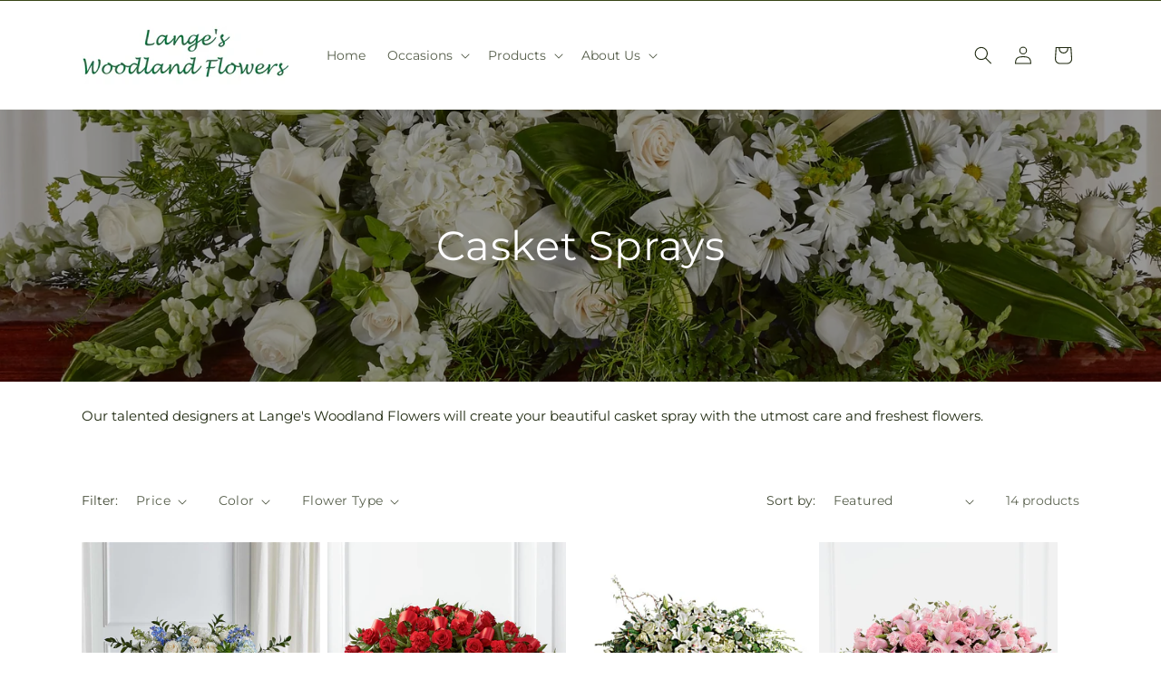

--- FILE ---
content_type: text/html; charset=utf-8
request_url: https://langeswoodlandflowers.com/collections/casketsprays
body_size: 36704
content:
<!doctype html>
<html class="js" lang="en">
  <head>
    <meta charset="utf-8">
    <meta http-equiv="X-UA-Compatible" content="IE=edge">
    <meta name="viewport" content="width=device-width,initial-scale=1">
    <meta name="theme-color" content="">
    <link rel="canonical" href="https://langeswoodlandflowers.com/collections/casketsprays"><link
        rel="icon"
        type="image/png"
        href="https://cdn.shopify.com/s/files/1/0603/8215/0889/files/MOL-Favicon.ico?v=1740121619"
      ><link rel="preconnect" href="https://fonts.shopifycdn.com" crossorigin><title>Casket Sprays Lemont |  Lange's Woodland Flowers&ndash;Lange&#39;s Woodland Flowers</title>

<meta name="description" content="Send sympathy flowers and casket sprays to funeral homes and residences in Lemont with  Lange&#39;s Woodland Flowers.">



<meta property="og:site_name" content="Lange&#39;s Woodland Flowers">
<meta property="og:url" content="https://langeswoodlandflowers.com/collections/casketsprays">
<meta property="og:title" content="Casket Sprays Lemont |  Lange&#39;s Woodland Flowers">
<meta property="og:type" content="website">
<meta property="og:description" content="Send sympathy flowers and casket sprays to funeral homes and residences in Lemont with  Lange&#39;s Woodland Flowers."><meta property="og:image" content="http://langeswoodlandflowers.com/cdn/shop/collections/Casket_20Spray_20-_20MOL_9530e0bd-3842-46a1-bb91-fc9ffeab1a89.jpg?v=1768596068">
  <meta property="og:image:secure_url" content="https://langeswoodlandflowers.com/cdn/shop/collections/Casket_20Spray_20-_20MOL_9530e0bd-3842-46a1-bb91-fc9ffeab1a89.jpg?v=1768596068">
  <meta property="og:image:width" content="3582">
  <meta property="og:image:height" content="3582"><meta name="twitter:card" content="summary_large_image">
<meta name="twitter:title" content="Casket Sprays Lemont |  Lange&#39;s Woodland Flowers">
<meta name="twitter:description" content="Send sympathy flowers and casket sprays to funeral homes and residences in Lemont with  Lange&#39;s Woodland Flowers.">


    <script type="text/javascript">
      function saLoadScript(src) {
        var js = window.document.createElement('script');
        js.src = src;
        js.type = 'text/javascript';
        document.getElementsByTagName('head')[0].appendChild(js);
      }
      saLoadScript('https://www.shopperapproved.com/widgets/group2.0/.js');
    </script>

    <script src="//langeswoodlandflowers.com/cdn/shop/t/74/assets/constants.js?v=118090956943648323151767853994" defer="defer"></script>
    <script src="//langeswoodlandflowers.com/cdn/shop/t/74/assets/pubsub.js?v=19174502575306441471767853996" defer="defer"></script>
    <script src="//langeswoodlandflowers.com/cdn/shop/t/74/assets/global.js?v=49339389000766911031767853995" defer="defer"></script>
    <script src="//langeswoodlandflowers.com/cdn/shop/t/74/assets/details-disclosure.js?v=44455459593549459891767853996" defer="defer"></script>
    <script src="//langeswoodlandflowers.com/cdn/shop/t/74/assets/details-modal.js?v=53371210482482369271767853996" defer="defer"></script>
    <script src="//langeswoodlandflowers.com/cdn/shop/t/74/assets/search-form.js?v=19069022276363268321767853995" defer="defer"></script><script src="//langeswoodlandflowers.com/cdn/shop/t/74/assets/animations.js?v=83050544002371593871767853995" defer="defer"></script><script>window.performance && window.performance.mark && window.performance.mark('shopify.content_for_header.start');</script><meta id="shopify-digital-wallet" name="shopify-digital-wallet" content="/71132545299/digital_wallets/dialog">
<link rel="alternate" type="application/atom+xml" title="Feed" href="/collections/casketsprays.atom" />
<link rel="alternate" type="application/json+oembed" href="https://langeswoodlandflowers.com/collections/casketsprays.oembed">
<script async="async" src="/checkouts/internal/preloads.js?locale=en-US"></script>
<script id="shopify-features" type="application/json">{"accessToken":"9cc4f30422d0ae18464bf896d2e5399f","betas":["rich-media-storefront-analytics"],"domain":"langeswoodlandflowers.com","predictiveSearch":true,"shopId":71132545299,"locale":"en"}</script>
<script>var Shopify = Shopify || {};
Shopify.shop = "13-3439aa-mol.myshopify.com";
Shopify.locale = "en";
Shopify.currency = {"active":"USD","rate":"1.0"};
Shopify.country = "US";
Shopify.theme = {"name":"mol-dawn-2.0.46","id":183572037907,"schema_name":"Dawn","schema_version":"15.2.0","theme_store_id":null,"role":"main"};
Shopify.theme.handle = "null";
Shopify.theme.style = {"id":null,"handle":null};
Shopify.cdnHost = "langeswoodlandflowers.com/cdn";
Shopify.routes = Shopify.routes || {};
Shopify.routes.root = "/";</script>
<script type="module">!function(o){(o.Shopify=o.Shopify||{}).modules=!0}(window);</script>
<script>!function(o){function n(){var o=[];function n(){o.push(Array.prototype.slice.apply(arguments))}return n.q=o,n}var t=o.Shopify=o.Shopify||{};t.loadFeatures=n(),t.autoloadFeatures=n()}(window);</script>
<script id="shop-js-analytics" type="application/json">{"pageType":"collection"}</script>
<script defer="defer" async type="module" src="//langeswoodlandflowers.com/cdn/shopifycloud/shop-js/modules/v2/client.init-shop-cart-sync_C5BV16lS.en.esm.js"></script>
<script defer="defer" async type="module" src="//langeswoodlandflowers.com/cdn/shopifycloud/shop-js/modules/v2/chunk.common_CygWptCX.esm.js"></script>
<script type="module">
  await import("//langeswoodlandflowers.com/cdn/shopifycloud/shop-js/modules/v2/client.init-shop-cart-sync_C5BV16lS.en.esm.js");
await import("//langeswoodlandflowers.com/cdn/shopifycloud/shop-js/modules/v2/chunk.common_CygWptCX.esm.js");

  window.Shopify.SignInWithShop?.initShopCartSync?.({"fedCMEnabled":true,"windoidEnabled":true});

</script>
<script id="__st">var __st={"a":71132545299,"offset":-21600,"reqid":"01495e58-821b-4faf-9e3c-408960233e7b-1768841120","pageurl":"langeswoodlandflowers.com\/collections\/casketsprays","u":"73428a0cf364","p":"collection","rtyp":"collection","rid":517160075539};</script>
<script>window.ShopifyPaypalV4VisibilityTracking = true;</script>
<script id="captcha-bootstrap">!function(){'use strict';const t='contact',e='account',n='new_comment',o=[[t,t],['blogs',n],['comments',n],[t,'customer']],c=[[e,'customer_login'],[e,'guest_login'],[e,'recover_customer_password'],[e,'create_customer']],r=t=>t.map((([t,e])=>`form[action*='/${t}']:not([data-nocaptcha='true']) input[name='form_type'][value='${e}']`)).join(','),a=t=>()=>t?[...document.querySelectorAll(t)].map((t=>t.form)):[];function s(){const t=[...o],e=r(t);return a(e)}const i='password',u='form_key',d=['recaptcha-v3-token','g-recaptcha-response','h-captcha-response',i],f=()=>{try{return window.sessionStorage}catch{return}},m='__shopify_v',_=t=>t.elements[u];function p(t,e,n=!1){try{const o=window.sessionStorage,c=JSON.parse(o.getItem(e)),{data:r}=function(t){const{data:e,action:n}=t;return t[m]||n?{data:e,action:n}:{data:t,action:n}}(c);for(const[e,n]of Object.entries(r))t.elements[e]&&(t.elements[e].value=n);n&&o.removeItem(e)}catch(o){console.error('form repopulation failed',{error:o})}}const l='form_type',E='cptcha';function T(t){t.dataset[E]=!0}const w=window,h=w.document,L='Shopify',v='ce_forms',y='captcha';let A=!1;((t,e)=>{const n=(g='f06e6c50-85a8-45c8-87d0-21a2b65856fe',I='https://cdn.shopify.com/shopifycloud/storefront-forms-hcaptcha/ce_storefront_forms_captcha_hcaptcha.v1.5.2.iife.js',D={infoText:'Protected by hCaptcha',privacyText:'Privacy',termsText:'Terms'},(t,e,n)=>{const o=w[L][v],c=o.bindForm;if(c)return c(t,g,e,D).then(n);var r;o.q.push([[t,g,e,D],n]),r=I,A||(h.body.append(Object.assign(h.createElement('script'),{id:'captcha-provider',async:!0,src:r})),A=!0)});var g,I,D;w[L]=w[L]||{},w[L][v]=w[L][v]||{},w[L][v].q=[],w[L][y]=w[L][y]||{},w[L][y].protect=function(t,e){n(t,void 0,e),T(t)},Object.freeze(w[L][y]),function(t,e,n,w,h,L){const[v,y,A,g]=function(t,e,n){const i=e?o:[],u=t?c:[],d=[...i,...u],f=r(d),m=r(i),_=r(d.filter((([t,e])=>n.includes(e))));return[a(f),a(m),a(_),s()]}(w,h,L),I=t=>{const e=t.target;return e instanceof HTMLFormElement?e:e&&e.form},D=t=>v().includes(t);t.addEventListener('submit',(t=>{const e=I(t);if(!e)return;const n=D(e)&&!e.dataset.hcaptchaBound&&!e.dataset.recaptchaBound,o=_(e),c=g().includes(e)&&(!o||!o.value);(n||c)&&t.preventDefault(),c&&!n&&(function(t){try{if(!f())return;!function(t){const e=f();if(!e)return;const n=_(t);if(!n)return;const o=n.value;o&&e.removeItem(o)}(t);const e=Array.from(Array(32),(()=>Math.random().toString(36)[2])).join('');!function(t,e){_(t)||t.append(Object.assign(document.createElement('input'),{type:'hidden',name:u})),t.elements[u].value=e}(t,e),function(t,e){const n=f();if(!n)return;const o=[...t.querySelectorAll(`input[type='${i}']`)].map((({name:t})=>t)),c=[...d,...o],r={};for(const[a,s]of new FormData(t).entries())c.includes(a)||(r[a]=s);n.setItem(e,JSON.stringify({[m]:1,action:t.action,data:r}))}(t,e)}catch(e){console.error('failed to persist form',e)}}(e),e.submit())}));const S=(t,e)=>{t&&!t.dataset[E]&&(n(t,e.some((e=>e===t))),T(t))};for(const o of['focusin','change'])t.addEventListener(o,(t=>{const e=I(t);D(e)&&S(e,y())}));const B=e.get('form_key'),M=e.get(l),P=B&&M;t.addEventListener('DOMContentLoaded',(()=>{const t=y();if(P)for(const e of t)e.elements[l].value===M&&p(e,B);[...new Set([...A(),...v().filter((t=>'true'===t.dataset.shopifyCaptcha))])].forEach((e=>S(e,t)))}))}(h,new URLSearchParams(w.location.search),n,t,e,['guest_login'])})(!0,!0)}();</script>
<script integrity="sha256-4kQ18oKyAcykRKYeNunJcIwy7WH5gtpwJnB7kiuLZ1E=" data-source-attribution="shopify.loadfeatures" defer="defer" src="//langeswoodlandflowers.com/cdn/shopifycloud/storefront/assets/storefront/load_feature-a0a9edcb.js" crossorigin="anonymous"></script>
<script data-source-attribution="shopify.dynamic_checkout.dynamic.init">var Shopify=Shopify||{};Shopify.PaymentButton=Shopify.PaymentButton||{isStorefrontPortableWallets:!0,init:function(){window.Shopify.PaymentButton.init=function(){};var t=document.createElement("script");t.src="https://langeswoodlandflowers.com/cdn/shopifycloud/portable-wallets/latest/portable-wallets.en.js",t.type="module",document.head.appendChild(t)}};
</script>
<script data-source-attribution="shopify.dynamic_checkout.buyer_consent">
  function portableWalletsHideBuyerConsent(e){var t=document.getElementById("shopify-buyer-consent"),n=document.getElementById("shopify-subscription-policy-button");t&&n&&(t.classList.add("hidden"),t.setAttribute("aria-hidden","true"),n.removeEventListener("click",e))}function portableWalletsShowBuyerConsent(e){var t=document.getElementById("shopify-buyer-consent"),n=document.getElementById("shopify-subscription-policy-button");t&&n&&(t.classList.remove("hidden"),t.removeAttribute("aria-hidden"),n.addEventListener("click",e))}window.Shopify?.PaymentButton&&(window.Shopify.PaymentButton.hideBuyerConsent=portableWalletsHideBuyerConsent,window.Shopify.PaymentButton.showBuyerConsent=portableWalletsShowBuyerConsent);
</script>
<script data-source-attribution="shopify.dynamic_checkout.cart.bootstrap">document.addEventListener("DOMContentLoaded",(function(){function t(){return document.querySelector("shopify-accelerated-checkout-cart, shopify-accelerated-checkout")}if(t())Shopify.PaymentButton.init();else{new MutationObserver((function(e,n){t()&&(Shopify.PaymentButton.init(),n.disconnect())})).observe(document.body,{childList:!0,subtree:!0})}}));
</script>
<link id="shopify-accelerated-checkout-styles" rel="stylesheet" media="screen" href="https://langeswoodlandflowers.com/cdn/shopifycloud/portable-wallets/latest/accelerated-checkout-backwards-compat.css" crossorigin="anonymous">
<style id="shopify-accelerated-checkout-cart">
        #shopify-buyer-consent {
  margin-top: 1em;
  display: inline-block;
  width: 100%;
}

#shopify-buyer-consent.hidden {
  display: none;
}

#shopify-subscription-policy-button {
  background: none;
  border: none;
  padding: 0;
  text-decoration: underline;
  font-size: inherit;
  cursor: pointer;
}

#shopify-subscription-policy-button::before {
  box-shadow: none;
}

      </style>
<script id="sections-script" data-sections="ftd-header" defer="defer" src="//langeswoodlandflowers.com/cdn/shop/t/74/compiled_assets/scripts.js?v=2465"></script>
<script>window.performance && window.performance.mark && window.performance.mark('shopify.content_for_header.end');</script>


    <style data-shopify>
      @font-face {
  font-family: Montserrat;
  font-weight: 400;
  font-style: normal;
  font-display: swap;
  src: url("//langeswoodlandflowers.com/cdn/fonts/montserrat/montserrat_n4.81949fa0ac9fd2021e16436151e8eaa539321637.woff2") format("woff2"),
       url("//langeswoodlandflowers.com/cdn/fonts/montserrat/montserrat_n4.a6c632ca7b62da89c3594789ba828388aac693fe.woff") format("woff");
}

      @font-face {
  font-family: Montserrat;
  font-weight: 700;
  font-style: normal;
  font-display: swap;
  src: url("//langeswoodlandflowers.com/cdn/fonts/montserrat/montserrat_n7.3c434e22befd5c18a6b4afadb1e3d77c128c7939.woff2") format("woff2"),
       url("//langeswoodlandflowers.com/cdn/fonts/montserrat/montserrat_n7.5d9fa6e2cae713c8fb539a9876489d86207fe957.woff") format("woff");
}

      @font-face {
  font-family: Montserrat;
  font-weight: 400;
  font-style: italic;
  font-display: swap;
  src: url("//langeswoodlandflowers.com/cdn/fonts/montserrat/montserrat_i4.5a4ea298b4789e064f62a29aafc18d41f09ae59b.woff2") format("woff2"),
       url("//langeswoodlandflowers.com/cdn/fonts/montserrat/montserrat_i4.072b5869c5e0ed5b9d2021e4c2af132e16681ad2.woff") format("woff");
}

      @font-face {
  font-family: Montserrat;
  font-weight: 700;
  font-style: italic;
  font-display: swap;
  src: url("//langeswoodlandflowers.com/cdn/fonts/montserrat/montserrat_i7.a0d4a463df4f146567d871890ffb3c80408e7732.woff2") format("woff2"),
       url("//langeswoodlandflowers.com/cdn/fonts/montserrat/montserrat_i7.f6ec9f2a0681acc6f8152c40921d2a4d2e1a2c78.woff") format("woff");
}

      @font-face {
  font-family: Montserrat;
  font-weight: 400;
  font-style: normal;
  font-display: swap;
  src: url("//langeswoodlandflowers.com/cdn/fonts/montserrat/montserrat_n4.81949fa0ac9fd2021e16436151e8eaa539321637.woff2") format("woff2"),
       url("//langeswoodlandflowers.com/cdn/fonts/montserrat/montserrat_n4.a6c632ca7b62da89c3594789ba828388aac693fe.woff") format("woff");
}


      
        :root,
        .color-scheme-1 {
          --color-background: 255,255,255;
        
          --gradient-background: #ffffff;
        

        

        --color-foreground: 30,40,15;
        --color-background-contrast: 191,191,191;
        --color-shadow: 18,18,18;
        --color-button: 60,70,24;
        --color-button-text: 255,255,255;
        --color-secondary-button: 255,255,255;
        --color-secondary-button-text: 30,40,15;
        --color-link: 30,40,15;
        --color-badge-foreground: 30,40,15;
        --color-badge-background: 255,255,255;
        --color-badge-border: 30,40,15;
        --payment-terms-background-color: rgb(255 255 255);
      }
      
        
        .color-scheme-2 {
          --color-background: 30,40,15;
        
          --gradient-background: #1e280f;
        

        

        --color-foreground: 255,255,255;
        --color-background-contrast: 44,59,22;
        --color-shadow: 18,18,18;
        --color-button: 60,70,24;
        --color-button-text: 255,255,255;
        --color-secondary-button: 30,40,15;
        --color-secondary-button-text: 18,18,18;
        --color-link: 18,18,18;
        --color-badge-foreground: 255,255,255;
        --color-badge-background: 30,40,15;
        --color-badge-border: 255,255,255;
        --payment-terms-background-color: rgb(30 40 15);
      }
      
        
        .color-scheme-3 {
          --color-background: 36,40,51;
        
          --gradient-background: #242833;
        

        

        --color-foreground: 255,255,255;
        --color-background-contrast: 47,52,66;
        --color-shadow: 18,18,18;
        --color-button: 255,255,255;
        --color-button-text: 0,0,0;
        --color-secondary-button: 36,40,51;
        --color-secondary-button-text: 255,255,255;
        --color-link: 255,255,255;
        --color-badge-foreground: 255,255,255;
        --color-badge-background: 36,40,51;
        --color-badge-border: 255,255,255;
        --payment-terms-background-color: rgb(36 40 51);
      }
      
        
        .color-scheme-4 {
          --color-background: 250,250,245;
        
          --gradient-background: #fafaf5;
        

        

        --color-foreground: 36,40,51;
        --color-background-contrast: 207,207,160;
        --color-shadow: 18,18,18;
        --color-button: 60,70,24;
        --color-button-text: 255,255,255;
        --color-secondary-button: 250,250,245;
        --color-secondary-button-text: 255,255,255;
        --color-link: 255,255,255;
        --color-badge-foreground: 36,40,51;
        --color-badge-background: 250,250,245;
        --color-badge-border: 36,40,51;
        --payment-terms-background-color: rgb(250 250 245);
      }
      
        
        .color-scheme-5 {
          --color-background: 210,0,0;
        
          --gradient-background: #d20000;
        

        

        --color-foreground: 255,255,255;
        --color-background-contrast: 235,0,0;
        --color-shadow: 18,18,18;
        --color-button: 255,255,255;
        --color-button-text: 51,79,180;
        --color-secondary-button: 210,0,0;
        --color-secondary-button-text: 255,255,255;
        --color-link: 255,255,255;
        --color-badge-foreground: 255,255,255;
        --color-badge-background: 210,0,0;
        --color-badge-border: 255,255,255;
        --payment-terms-background-color: rgb(210 0 0);
      }
      

      body, .color-scheme-1, .color-scheme-2, .color-scheme-3, .color-scheme-4, .color-scheme-5 {
        color: rgba(var(--color-foreground), 0.75);
        background-color: rgb(var(--color-background));
      }

      :root {
        --font-body-family: Montserrat, sans-serif;
        --font-body-style: normal;
        --font-body-weight: 400;
        --font-body-weight-bold: 700;

        --font-heading-family: Montserrat, sans-serif;
        --font-heading-style: normal;
        --font-heading-weight: 400;

        --font-body-scale: 1.0;
        --font-heading-scale: 1.0;

        --media-padding: px;
        --media-border-opacity: 0.05;
        --media-border-width: 1px;
        --media-radius: 0px;
        --media-shadow-opacity: 0.0;
        --media-shadow-horizontal-offset: 0px;
        --media-shadow-vertical-offset: 4px;
        --media-shadow-blur-radius: 5px;
        --media-shadow-visible: 0;

        --page-width: 120rem;
        --page-width-margin: 0rem;

        --product-card-image-padding: 0.0rem;
        --product-card-corner-radius: 0.0rem;
        --product-card-text-alignment: left;
        --product-card-border-width: 0.0rem;
        --product-card-border-opacity: 0.1;
        --product-card-shadow-opacity: 0.0;
        --product-card-shadow-visible: 0;
        --product-card-shadow-horizontal-offset: 0.0rem;
        --product-card-shadow-vertical-offset: 0.4rem;
        --product-card-shadow-blur-radius: 0.5rem;

        --collection-card-image-padding: 0.0rem;
        --collection-card-corner-radius: 0.0rem;
        --collection-card-text-alignment: left;
        --collection-card-border-width: 0.0rem;
        --collection-card-border-opacity: 0.1;
        --collection-card-shadow-opacity: 0.0;
        --collection-card-shadow-visible: 0;
        --collection-card-shadow-horizontal-offset: 0.0rem;
        --collection-card-shadow-vertical-offset: 0.4rem;
        --collection-card-shadow-blur-radius: 0.5rem;

        --blog-card-image-padding: 0.0rem;
        --blog-card-corner-radius: 0.0rem;
        --blog-card-text-alignment: left;
        --blog-card-border-width: 0.0rem;
        --blog-card-border-opacity: 0.1;
        --blog-card-shadow-opacity: 0.0;
        --blog-card-shadow-visible: 0;
        --blog-card-shadow-horizontal-offset: 0.0rem;
        --blog-card-shadow-vertical-offset: 0.4rem;
        --blog-card-shadow-blur-radius: 0.5rem;

        --badge-corner-radius: 4.0rem;

        --popup-border-width: 1px;
        --popup-border-opacity: 0.1;
        --popup-corner-radius: 0px;
        --popup-shadow-opacity: 0.05;
        --popup-shadow-horizontal-offset: 0px;
        --popup-shadow-vertical-offset: 4px;
        --popup-shadow-blur-radius: 5px;

        --drawer-border-width: 1px;
        --drawer-border-opacity: 0.1;
        --drawer-shadow-opacity: 0.0;
        --drawer-shadow-horizontal-offset: 0px;
        --drawer-shadow-vertical-offset: 4px;
        --drawer-shadow-blur-radius: 5px;

        --spacing-sections-desktop: 0px;
        --spacing-sections-mobile: 0px;

        --grid-desktop-vertical-spacing: 8px;
        --grid-desktop-horizontal-spacing: 8px;
        --grid-mobile-vertical-spacing: 4px;
        --grid-mobile-horizontal-spacing: 4px;

        --text-boxes-border-opacity: 0.1;
        --text-boxes-border-width: 0px;
        --text-boxes-radius: 0px;
        --text-boxes-shadow-opacity: 0.0;
        --text-boxes-shadow-visible: 0;
        --text-boxes-shadow-horizontal-offset: 0px;
        --text-boxes-shadow-vertical-offset: 4px;
        --text-boxes-shadow-blur-radius: 5px;

        --buttons-radius: 0px;
        --buttons-radius-outset: 0px;
        --buttons-border-width: 0px;
        --buttons-border-opacity: 1.0;
        --buttons-shadow-opacity: 0.0;
        --buttons-shadow-visible: 0;
        --buttons-shadow-horizontal-offset: 0px;
        --buttons-shadow-vertical-offset: 4px;
        --buttons-shadow-blur-radius: 5px;
        --buttons-border-offset: 0px;

        --inputs-radius: 0px;
        --inputs-border-width: 1px;
        --inputs-border-opacity: 0.55;
        --inputs-shadow-opacity: 0.0;
        --inputs-shadow-horizontal-offset: 0px;
        --inputs-margin-offset: 0px;
        --inputs-shadow-vertical-offset: 4px;
        --inputs-shadow-blur-radius: 5px;
        --inputs-radius-outset: 0px;

        --variant-pills-radius: 40px;
        --variant-pills-border-width: 1px;
        --variant-pills-border-opacity: 0.55;
        --variant-pills-shadow-opacity: 0.0;
        --variant-pills-shadow-horizontal-offset: 0px;
        --variant-pills-shadow-vertical-offset: 4px;
        --variant-pills-shadow-blur-radius: 5px;
      }

      *,
      *::before,
      *::after {
        box-sizing: inherit;
      }

      html {
        box-sizing: border-box;
        font-size: calc(var(--font-body-scale) * 62.5%);
        height: 100%;
      }

      body {
        display: grid;
        grid-template-rows: auto auto 1fr auto;
        grid-template-columns: 100%;
        min-height: 100%;
        margin: 0;
        font-size: 1.5rem;
        letter-spacing: 0.06rem;
        line-height: calc(1 + 0.8 / var(--font-body-scale));
        font-family: var(--font-body-family);
        font-style: var(--font-body-style);
        font-weight: var(--font-body-weight);
      }

      @media screen and (min-width: 750px) {
        body {
          font-size: 1.6rem;
        }
      }
    </style>

    <link href="//langeswoodlandflowers.com/cdn/shop/t/74/assets/base.css?v=15338609948248799991767853996" rel="stylesheet" type="text/css" media="all" />
    <link rel="stylesheet" href="//langeswoodlandflowers.com/cdn/shop/t/74/assets/component-cart-items.css?v=168397629478424874391767853996" media="print" onload="this.media='all'">
      <link rel="preload" as="font" href="//langeswoodlandflowers.com/cdn/fonts/montserrat/montserrat_n4.81949fa0ac9fd2021e16436151e8eaa539321637.woff2" type="font/woff2" crossorigin>
      

      <link rel="preload" as="font" href="//langeswoodlandflowers.com/cdn/fonts/montserrat/montserrat_n4.81949fa0ac9fd2021e16436151e8eaa539321637.woff2" type="font/woff2" crossorigin>
      
<link
        rel="stylesheet"
        href="//langeswoodlandflowers.com/cdn/shop/t/74/assets/component-predictive-search.css?v=52367419115624579981767853995"
        media="print"
        onload="this.media='all'"
      ><script>
      if (Shopify.designMode) {
        document.documentElement.classList.add('shopify-design-mode');
      }
    </script>

    <!-- Script Overrides -->
    

    <!-- Tracking Scripts data --><script>
  document.addEventListener('DOMContentLoaded', function () {

    const memberGtmIdMetafield = ""
    const memberGtmIds = memberGtmIdMetafield.split(',')
     memberGtmIdMetafield && memberGtmIds.forEach(gtmId => {
      Shopify.analytics.publish('init_gtm', { gtmId : gtmId.trim() } );
    })
  
    const memberGaIdMetafield = ""
    const memberGaIds = memberGaIdMetafield.split(',')
    memberGaIdMetafield && memberGaIds.forEach(gaid => {
      Shopify.analytics.publish('init_ga', { gaId: gaid.trim() });
    })
   
    const initData = {
        "event": "datalayer-initialized",
        "sitePlatform": "MOL",
        "storeName": "13-3439aa-mol.myshopify.com",
        "environment": "prod",
        "memberNumber": "13-3439AA",
        "currency": "USD",
        "language": "EN",
        "botDetectionRules": JSON.stringify({ rules: [{"osRegex":"linux","result":"BOT"},{"browserRegex":"Chrome","osRegex":"Mac OS 11.2","deviceRegex":"Macintosh Apple","screenResolutionRegex":"360x640","browserVersionRegex":"^(89.0.4388.150)$","result":"BOT"},{"browserRegex":"Chrome","osRegex":"Mac OS 10.15","deviceRegex":"Macintosh Apple","screenResolutionRegex":"1366x768","browserVersionRegex":"^(111.0.0.0)$","result":"BOT"},{"browserRegex":"Chrome","osRegex":"Mac OS 10.15","deviceRegex":"Macintosh Apple","screenResolutionRegex":"1366x768","browserVersionRegex":"^(91.0.4472.114)$","result":"BOT"},{"browserRegex":"Chrome","osRegex":"Mac OS 10.15","deviceRegex":"Macintosh Apple","screenResolutionRegex":"800x600","exactBrowserVersion":"^(113.0.0.0|108.0.0.0|78.0.3904.70)$","result":"BOT"},{"browserRegex":"Chrome","osRegex":"Android 8.0.0","deviceRegex":"LG","screenResolutionRegex":"800x600","browserVersionRegex":"^(68.0.3440.91)$","result":"BOT"},{"browserRegex":"Chrome","osRegex":"Windows 10","screenResolutionRegex":"1024x1024","browserVersionRegex":"^(79.0.3945.79)$","result":"BOT"},{"browserRegex":"Chrome","osRegex":"Windows 10","screenResolutionRegex":"1280x960","browserVersionRegex":"^(101.0.4951.54|100.0.4896.127|103.0.5060.134|101.0.4951.67|104.0.0.0|86.0.4240.198|102.0.5005.63)$","result":"BOT"},{"browserRegex":"Chrome","osRegex":"Windows 10","screenResolutionRegex":"1920x1080","browserVersionRegex":"^(117.0.5938.92)$","result":"BOT"},{"browserRegex":"Chrome","osRegex":"Windows 10","screenResolutionRegex":"800x600","browserVersionRegex":"^(102.0.5005.61|117.0.5938.132|81.0.4044.138)$","result":"BOT"},{"browserRegex":"Chrome","osRegex":"Windows 10","screenResolutionRegex":"1366x768","browserVersionRegex":"^(83.0.4103.116)$","result":"BOT"},{"browserRegex":"WebKit","osRegex":"Windows 10","screenResolutionRegex":"800x600","browserVersionRegex":"^(5.0)$","result":"BOT"},{"browserRegex":"Safari","osRegex":"iOS 16.1.1","screenResolutionRegex":"414x886","browserVersionRegex":"^(16.1)$","result":"BOT"},{"userAgentRegex":"yahoo|searchme|webalta|crawler|scanalert|heritrix|spider|semrushbot|bot|yandex","result":"BOT"},{"browserRegex":"Edge","osRegex":"Windows 10","screenResolutionRegex":"1280x720","browserVersionRegex":"^(119.0.2151.97)$","result":"BOT"},{"browserRegex":"Edge","osRegex":"Windows 10","screenResolutionRegex":"1024x768","browserVersionRegex":"^(17.17134)$","result":"BOT"},{"browserRegex":"Edge","osRegex":"Windows 10","screenResolutionRegex":"640x360","browserVersionRegex":"^(14.14263)$","result":"BOT"},{"browserRegex":"Edge","osRegex":"Windows 10","screenResolutionRegex":"1366x768","browserVersionRegex":"^(13.10586|14.14393)$","result":"BOT"},{"browserRegex":"Edge","osRegex":"Windows 10","screenResolutionRegex":"1920x1080","browserVersionRegex":"^(14.14931)$","result":"BOT"},{"browserRegex":"Edge","osRegex":"Windows 10","screenResolutionRegex":"^(640x360|360x640)$","browserVersionRegex":"^(14.14263)$","result":"BOT"},{"browserRegex":"Edge","osRegex":"Windows 10","screenResolutionRegex":"^(1280x720)$","browserVersionRegex":"^(113.0.5672.53)$","result":"BOT"},{"browserRegex":"Waterfox","osRegex":"Linux ","screenResolutionRegex":"320x568","browserVersionRegex":"^(56.6)$","result":"BOT"},{"browserRegex":"Silk","osRegex":"Android 5.1.1","screenResolutionRegex":"^(1280x800|1024x600|601x962)$","browserVersionRegex":"^(108.9.6|108.10.4|108.8.5)$","result":"BOT"},{"browserRegex":"Android Browser","osRegex":"^(Android 4.0|Android 4.1|Android 4.3)$","screenResolutionRegex":"^(640x360)$","browserVersionRegex":"^(16.4)$","result":"BOT"}] })
    }
    Shopify.analytics.publish('init_datalayer', initData );

    const category = theme.Helpers.getReferrerCategory("collection")
    if (category) {
      window.sessionStorage.setItem('_gtmCtg', JSON.stringify(category));
    }
  });
</script>


    <!-- Local Business Schema Markup -->
    
  <link href="https://monorail-edge.shopifysvc.com" rel="dns-prefetch">
<script>(function(){if ("sendBeacon" in navigator && "performance" in window) {try {var session_token_from_headers = performance.getEntriesByType('navigation')[0].serverTiming.find(x => x.name == '_s').description;} catch {var session_token_from_headers = undefined;}var session_cookie_matches = document.cookie.match(/_shopify_s=([^;]*)/);var session_token_from_cookie = session_cookie_matches && session_cookie_matches.length === 2 ? session_cookie_matches[1] : "";var session_token = session_token_from_headers || session_token_from_cookie || "";function handle_abandonment_event(e) {var entries = performance.getEntries().filter(function(entry) {return /monorail-edge.shopifysvc.com/.test(entry.name);});if (!window.abandonment_tracked && entries.length === 0) {window.abandonment_tracked = true;var currentMs = Date.now();var navigation_start = performance.timing.navigationStart;var payload = {shop_id: 71132545299,url: window.location.href,navigation_start,duration: currentMs - navigation_start,session_token,page_type: "collection"};window.navigator.sendBeacon("https://monorail-edge.shopifysvc.com/v1/produce", JSON.stringify({schema_id: "online_store_buyer_site_abandonment/1.1",payload: payload,metadata: {event_created_at_ms: currentMs,event_sent_at_ms: currentMs}}));}}window.addEventListener('pagehide', handle_abandonment_event);}}());</script>
<script id="web-pixels-manager-setup">(function e(e,d,r,n,o){if(void 0===o&&(o={}),!Boolean(null===(a=null===(i=window.Shopify)||void 0===i?void 0:i.analytics)||void 0===a?void 0:a.replayQueue)){var i,a;window.Shopify=window.Shopify||{};var t=window.Shopify;t.analytics=t.analytics||{};var s=t.analytics;s.replayQueue=[],s.publish=function(e,d,r){return s.replayQueue.push([e,d,r]),!0};try{self.performance.mark("wpm:start")}catch(e){}var l=function(){var e={modern:/Edge?\/(1{2}[4-9]|1[2-9]\d|[2-9]\d{2}|\d{4,})\.\d+(\.\d+|)|Firefox\/(1{2}[4-9]|1[2-9]\d|[2-9]\d{2}|\d{4,})\.\d+(\.\d+|)|Chrom(ium|e)\/(9{2}|\d{3,})\.\d+(\.\d+|)|(Maci|X1{2}).+ Version\/(15\.\d+|(1[6-9]|[2-9]\d|\d{3,})\.\d+)([,.]\d+|)( \(\w+\)|)( Mobile\/\w+|) Safari\/|Chrome.+OPR\/(9{2}|\d{3,})\.\d+\.\d+|(CPU[ +]OS|iPhone[ +]OS|CPU[ +]iPhone|CPU IPhone OS|CPU iPad OS)[ +]+(15[._]\d+|(1[6-9]|[2-9]\d|\d{3,})[._]\d+)([._]\d+|)|Android:?[ /-](13[3-9]|1[4-9]\d|[2-9]\d{2}|\d{4,})(\.\d+|)(\.\d+|)|Android.+Firefox\/(13[5-9]|1[4-9]\d|[2-9]\d{2}|\d{4,})\.\d+(\.\d+|)|Android.+Chrom(ium|e)\/(13[3-9]|1[4-9]\d|[2-9]\d{2}|\d{4,})\.\d+(\.\d+|)|SamsungBrowser\/([2-9]\d|\d{3,})\.\d+/,legacy:/Edge?\/(1[6-9]|[2-9]\d|\d{3,})\.\d+(\.\d+|)|Firefox\/(5[4-9]|[6-9]\d|\d{3,})\.\d+(\.\d+|)|Chrom(ium|e)\/(5[1-9]|[6-9]\d|\d{3,})\.\d+(\.\d+|)([\d.]+$|.*Safari\/(?![\d.]+ Edge\/[\d.]+$))|(Maci|X1{2}).+ Version\/(10\.\d+|(1[1-9]|[2-9]\d|\d{3,})\.\d+)([,.]\d+|)( \(\w+\)|)( Mobile\/\w+|) Safari\/|Chrome.+OPR\/(3[89]|[4-9]\d|\d{3,})\.\d+\.\d+|(CPU[ +]OS|iPhone[ +]OS|CPU[ +]iPhone|CPU IPhone OS|CPU iPad OS)[ +]+(10[._]\d+|(1[1-9]|[2-9]\d|\d{3,})[._]\d+)([._]\d+|)|Android:?[ /-](13[3-9]|1[4-9]\d|[2-9]\d{2}|\d{4,})(\.\d+|)(\.\d+|)|Mobile Safari.+OPR\/([89]\d|\d{3,})\.\d+\.\d+|Android.+Firefox\/(13[5-9]|1[4-9]\d|[2-9]\d{2}|\d{4,})\.\d+(\.\d+|)|Android.+Chrom(ium|e)\/(13[3-9]|1[4-9]\d|[2-9]\d{2}|\d{4,})\.\d+(\.\d+|)|Android.+(UC? ?Browser|UCWEB|U3)[ /]?(15\.([5-9]|\d{2,})|(1[6-9]|[2-9]\d|\d{3,})\.\d+)\.\d+|SamsungBrowser\/(5\.\d+|([6-9]|\d{2,})\.\d+)|Android.+MQ{2}Browser\/(14(\.(9|\d{2,})|)|(1[5-9]|[2-9]\d|\d{3,})(\.\d+|))(\.\d+|)|K[Aa][Ii]OS\/(3\.\d+|([4-9]|\d{2,})\.\d+)(\.\d+|)/},d=e.modern,r=e.legacy,n=navigator.userAgent;return n.match(d)?"modern":n.match(r)?"legacy":"unknown"}(),u="modern"===l?"modern":"legacy",c=(null!=n?n:{modern:"",legacy:""})[u],f=function(e){return[e.baseUrl,"/wpm","/b",e.hashVersion,"modern"===e.buildTarget?"m":"l",".js"].join("")}({baseUrl:d,hashVersion:r,buildTarget:u}),m=function(e){var d=e.version,r=e.bundleTarget,n=e.surface,o=e.pageUrl,i=e.monorailEndpoint;return{emit:function(e){var a=e.status,t=e.errorMsg,s=(new Date).getTime(),l=JSON.stringify({metadata:{event_sent_at_ms:s},events:[{schema_id:"web_pixels_manager_load/3.1",payload:{version:d,bundle_target:r,page_url:o,status:a,surface:n,error_msg:t},metadata:{event_created_at_ms:s}}]});if(!i)return console&&console.warn&&console.warn("[Web Pixels Manager] No Monorail endpoint provided, skipping logging."),!1;try{return self.navigator.sendBeacon.bind(self.navigator)(i,l)}catch(e){}var u=new XMLHttpRequest;try{return u.open("POST",i,!0),u.setRequestHeader("Content-Type","text/plain"),u.send(l),!0}catch(e){return console&&console.warn&&console.warn("[Web Pixels Manager] Got an unhandled error while logging to Monorail."),!1}}}}({version:r,bundleTarget:l,surface:e.surface,pageUrl:self.location.href,monorailEndpoint:e.monorailEndpoint});try{o.browserTarget=l,function(e){var d=e.src,r=e.async,n=void 0===r||r,o=e.onload,i=e.onerror,a=e.sri,t=e.scriptDataAttributes,s=void 0===t?{}:t,l=document.createElement("script"),u=document.querySelector("head"),c=document.querySelector("body");if(l.async=n,l.src=d,a&&(l.integrity=a,l.crossOrigin="anonymous"),s)for(var f in s)if(Object.prototype.hasOwnProperty.call(s,f))try{l.dataset[f]=s[f]}catch(e){}if(o&&l.addEventListener("load",o),i&&l.addEventListener("error",i),u)u.appendChild(l);else{if(!c)throw new Error("Did not find a head or body element to append the script");c.appendChild(l)}}({src:f,async:!0,onload:function(){if(!function(){var e,d;return Boolean(null===(d=null===(e=window.Shopify)||void 0===e?void 0:e.analytics)||void 0===d?void 0:d.initialized)}()){var d=window.webPixelsManager.init(e)||void 0;if(d){var r=window.Shopify.analytics;r.replayQueue.forEach((function(e){var r=e[0],n=e[1],o=e[2];d.publishCustomEvent(r,n,o)})),r.replayQueue=[],r.publish=d.publishCustomEvent,r.visitor=d.visitor,r.initialized=!0}}},onerror:function(){return m.emit({status:"failed",errorMsg:"".concat(f," has failed to load")})},sri:function(e){var d=/^sha384-[A-Za-z0-9+/=]+$/;return"string"==typeof e&&d.test(e)}(c)?c:"",scriptDataAttributes:o}),m.emit({status:"loading"})}catch(e){m.emit({status:"failed",errorMsg:(null==e?void 0:e.message)||"Unknown error"})}}})({shopId: 71132545299,storefrontBaseUrl: "https://langeswoodlandflowers.com",extensionsBaseUrl: "https://extensions.shopifycdn.com/cdn/shopifycloud/web-pixels-manager",monorailEndpoint: "https://monorail-edge.shopifysvc.com/unstable/produce_batch",surface: "storefront-renderer",enabledBetaFlags: ["2dca8a86"],webPixelsConfigList: [{"id":"72024339","eventPayloadVersion":"1","runtimeContext":"LAX","scriptVersion":"2","type":"CUSTOM","privacyPurposes":["ANALYTICS","MARKETING","SALE_OF_DATA"],"name":"Google Tag Manager"},{"id":"shopify-app-pixel","configuration":"{}","eventPayloadVersion":"v1","runtimeContext":"STRICT","scriptVersion":"0450","apiClientId":"shopify-pixel","type":"APP","privacyPurposes":["ANALYTICS","MARKETING"]},{"id":"shopify-custom-pixel","eventPayloadVersion":"v1","runtimeContext":"LAX","scriptVersion":"0450","apiClientId":"shopify-pixel","type":"CUSTOM","privacyPurposes":["ANALYTICS","MARKETING"]}],isMerchantRequest: false,initData: {"shop":{"name":"Lange's Woodland Flowers","paymentSettings":{"currencyCode":"USD"},"myshopifyDomain":"13-3439aa-mol.myshopify.com","countryCode":"US","storefrontUrl":"https:\/\/langeswoodlandflowers.com"},"customer":null,"cart":null,"checkout":null,"productVariants":[],"purchasingCompany":null},},"https://langeswoodlandflowers.com/cdn","fcfee988w5aeb613cpc8e4bc33m6693e112",{"modern":"","legacy":""},{"shopId":"71132545299","storefrontBaseUrl":"https:\/\/langeswoodlandflowers.com","extensionBaseUrl":"https:\/\/extensions.shopifycdn.com\/cdn\/shopifycloud\/web-pixels-manager","surface":"storefront-renderer","enabledBetaFlags":"[\"2dca8a86\"]","isMerchantRequest":"false","hashVersion":"fcfee988w5aeb613cpc8e4bc33m6693e112","publish":"custom","events":"[[\"page_viewed\",{}],[\"collection_viewed\",{\"collection\":{\"id\":\"517160075539\",\"title\":\"Casket Sprays\",\"productVariants\":[{\"price\":{\"amount\":249.95,\"currencyCode\":\"USD\"},\"product\":{\"title\":\"Timeless Essence Casket Spray\",\"vendor\":\"Lange's Woodland Flowers\",\"id\":\"9187998433555\",\"untranslatedTitle\":\"Timeless Essence Casket Spray\",\"url\":\"\/products\/timeless-essence-casket-spray-prd-s5496s\",\"type\":\"floral\"},\"id\":\"48455823425811\",\"image\":{\"src\":\"\/\/langeswoodlandflowers.com\/cdn\/shop\/files\/S5496S_LOL_preset_mol-mx-tile-wide-sv-new.jpg?v=1742954869\"},\"sku\":\"S5496S\",\"title\":\"Default Title\",\"untranslatedTitle\":\"Default Title\"},{\"price\":{\"amount\":349.95,\"currencyCode\":\"USD\"},\"product\":{\"title\":\"Tribute of Life Casket Spray\",\"vendor\":\"Lange's Woodland Flowers\",\"id\":\"8132543938835\",\"untranslatedTitle\":\"Tribute of Life Casket Spray\",\"url\":\"\/products\/tribute-of-life-casket-spray-prd-s12-4465\",\"type\":\"floral\"},\"id\":\"44438475931923\",\"image\":{\"src\":\"\/\/langeswoodlandflowers.com\/cdn\/shop\/files\/S12-4465S_preset_mol-mx-tile-wide-sv-new.jpg?v=1742954919\"},\"sku\":\"S12-4465S\",\"title\":\"STANDARD\",\"untranslatedTitle\":\"STANDARD\"},{\"price\":{\"amount\":429.95,\"currencyCode\":\"USD\"},\"product\":{\"title\":\"Grandest Glory Casket Spray\",\"vendor\":\"Lange's Woodland Flowers\",\"id\":\"8106652139795\",\"untranslatedTitle\":\"Grandest Glory Casket Spray\",\"url\":\"\/products\/grandest-glory-casket-spray-prd-t281-2a\",\"type\":\"floral\"},\"id\":\"44342176842003\",\"image\":{\"src\":\"\/\/langeswoodlandflowers.com\/cdn\/shop\/files\/T281-2AS_Image_1675786797696.jpg?v=1738255542\"},\"sku\":\"T281-2AS\",\"title\":\"Standard\",\"untranslatedTitle\":\"Standard\"},{\"price\":{\"amount\":349.95,\"currencyCode\":\"USD\"},\"product\":{\"title\":\"Garden of Comfort Casket Spray (Standard)\",\"vendor\":\"Lange's Woodland Flowers\",\"id\":\"9807161426195\",\"untranslatedTitle\":\"Garden of Comfort Casket Spray (Standard)\",\"url\":\"\/products\/garden-of-comfort-casket-spray-prd-s20-4481s\",\"type\":\"floral\"},\"id\":\"50381126107411\",\"image\":{\"src\":\"\/\/langeswoodlandflowers.com\/cdn\/shop\/files\/S20-4481S_preset_mol-mx-tile-wide-sv-new.jpg?v=1738255647\"},\"sku\":\"S20-4481S\",\"title\":\"Default Title\",\"untranslatedTitle\":\"Default Title\"},{\"price\":{\"amount\":274.95,\"currencyCode\":\"USD\"},\"product\":{\"title\":\"Abundance Casket Spray\",\"vendor\":\"Lange's Woodland Flowers\",\"id\":\"9807135801619\",\"untranslatedTitle\":\"Abundance Casket Spray\",\"url\":\"\/products\/abundance-casket-spray-standard-prd-s5251s\",\"type\":\"floral\"},\"id\":\"50381016596755\",\"image\":{\"src\":\"\/\/langeswoodlandflowers.com\/cdn\/shop\/files\/S5251S_LOL_preset_mol-mx-tile-wide-sv-new.jpg?v=1742950523\"},\"sku\":\"S5251S\",\"title\":\"Default Title\",\"untranslatedTitle\":\"Default Title\"},{\"price\":{\"amount\":329.95,\"currencyCode\":\"USD\"},\"product\":{\"title\":\"Life \u0026 Remembrance Casket Spray\",\"vendor\":\"Lange's Woodland Flowers\",\"id\":\"9807112438035\",\"untranslatedTitle\":\"Life \u0026 Remembrance Casket Spray\",\"url\":\"\/products\/life-remembrance-casket-spry-standard-prd-s5264s\",\"type\":\"floral\"},\"id\":\"50380955418899\",\"image\":{\"src\":\"\/\/langeswoodlandflowers.com\/cdn\/shop\/files\/S5264S_preset_mol-mx-tile-wide-sv-new.jpg?v=1742951782\"},\"sku\":\"S5264S\",\"title\":\"Default Title\",\"untranslatedTitle\":\"Default Title\"},{\"price\":{\"amount\":324.95,\"currencyCode\":\"USD\"},\"product\":{\"title\":\"Life's Gratitude Casket Spray\",\"vendor\":\"Lange's Woodland Flowers\",\"id\":\"9807130296595\",\"untranslatedTitle\":\"Life's Gratitude Casket Spray\",\"url\":\"\/products\/life-gratitude-casket-spray-standard-prd-s5275s\",\"type\":\"floral\"},\"id\":\"50381008306451\",\"image\":{\"src\":\"\/\/langeswoodlandflowers.com\/cdn\/shop\/files\/S5275S_preset_mol-mx-tile-wide-sv-new.jpg?v=1738255419\"},\"sku\":\"S5275S\",\"title\":\"Default Title\",\"untranslatedTitle\":\"Default Title\"},{\"price\":{\"amount\":264.95,\"currencyCode\":\"USD\"},\"product\":{\"title\":\"Always Treasured Casket Spray\",\"vendor\":\"Lange's Woodland Flowers\",\"id\":\"9807173878035\",\"untranslatedTitle\":\"Always Treasured Casket Spray\",\"url\":\"\/products\/always-treasured-casket-spray-standard-prd-s5326s\",\"type\":\"floral\"},\"id\":\"50381155369235\",\"image\":{\"src\":\"\/\/langeswoodlandflowers.com\/cdn\/shop\/files\/S5326S_LOL_preset_mol-mx-tile-wide-sv-new.jpg?v=1738254531\"},\"sku\":\"S5326S\",\"title\":\"Default Title\",\"untranslatedTitle\":\"Default Title\"},{\"price\":{\"amount\":524.95,\"currencyCode\":\"USD\"},\"product\":{\"title\":\"Greatest Love Casket Spray\",\"vendor\":\"Lange's Woodland Flowers\",\"id\":\"8429767295251\",\"untranslatedTitle\":\"Greatest Love Casket Spray\",\"url\":\"\/products\/greatest-love-casket-spray-prd-t223-1a\",\"type\":\"floral\"},\"id\":\"45507598549267\",\"image\":{\"src\":\"\/\/langeswoodlandflowers.com\/cdn\/shop\/files\/T223-1AS_Image_1686862640875.webp?v=1738255530\"},\"sku\":\"T223-1AS\",\"title\":\"Standard\",\"untranslatedTitle\":\"Standard\"},{\"price\":{\"amount\":269.95,\"currencyCode\":\"USD\"},\"product\":{\"title\":\"Golden Harmony Casket Spray\",\"vendor\":\"Lange's Woodland Flowers\",\"id\":\"9807133933843\",\"untranslatedTitle\":\"Golden Harmony Casket Spray\",\"url\":\"\/products\/golden-harmony-casket-spray-prd-s5493s\",\"type\":\"floral\"},\"id\":\"50381013254419\",\"image\":{\"src\":\"\/\/langeswoodlandflowers.com\/cdn\/shop\/files\/S5493S_LOL_preset_mol-mx-tile-wide-sv-new.jpg?v=1738255431\"},\"sku\":\"S5493S\",\"title\":\"Default Title\",\"untranslatedTitle\":\"Default Title\"},{\"price\":{\"amount\":429.95,\"currencyCode\":\"USD\"},\"product\":{\"title\":\"Purity and Peace Casket Spray\",\"vendor\":\"Lange's Woodland Flowers\",\"id\":\"9104637460755\",\"untranslatedTitle\":\"Purity and Peace Casket Spray\",\"url\":\"\/products\/purity-and-peace-casket-spray-prd-t229-3\",\"type\":\"floral\"},\"id\":\"48189835804947\",\"image\":{\"src\":\"\/\/langeswoodlandflowers.com\/cdn\/shop\/files\/T229-3S_Image_1708465829275.jpg?v=1738254761\"},\"sku\":\"T229-3S\",\"title\":\"Standard\",\"untranslatedTitle\":\"Standard\"},{\"price\":{\"amount\":374.95,\"currencyCode\":\"USD\"},\"product\":{\"title\":\"Radiant Tribute Casket Spray\",\"vendor\":\"Lange's Woodland Flowers\",\"id\":\"9806990016787\",\"untranslatedTitle\":\"Radiant Tribute Casket Spray\",\"url\":\"\/products\/radiant-tribute-casket-spray-standard-prd-s5279s\",\"type\":\"floral\"},\"id\":\"50380723486995\",\"image\":{\"src\":\"\/\/langeswoodlandflowers.com\/cdn\/shop\/files\/S5279S_preset_mol-mx-tile-wide-sv-new.jpg?v=1742953926\"},\"sku\":\"S5279S\",\"title\":\"Default Title\",\"untranslatedTitle\":\"Default Title\"},{\"price\":{\"amount\":384.95,\"currencyCode\":\"USD\"},\"product\":{\"title\":\"Lavender Tribute\",\"vendor\":\"Lange's Woodland Flowers\",\"id\":\"8429792952595\",\"untranslatedTitle\":\"Lavender Tribute\",\"url\":\"\/products\/lavender-tribute-prd-t235-2a\",\"type\":\"floral\"},\"id\":\"45507705667859\",\"image\":{\"src\":\"\/\/langeswoodlandflowers.com\/cdn\/shop\/files\/T235-2AS_Image_1686863867410.jpg?v=1738255211\"},\"sku\":\"T235-2AS\",\"title\":\"Standard\",\"untranslatedTitle\":\"Standard\"},{\"price\":{\"amount\":349.95,\"currencyCode\":\"USD\"},\"product\":{\"title\":\"Beautiful Memories Casket Spray\",\"vendor\":\"Lange's Woodland Flowers\",\"id\":\"8106644963603\",\"untranslatedTitle\":\"Beautiful Memories Casket Spray\",\"url\":\"\/products\/beautiful-memories-casket-spray-prd-t280-6a\",\"type\":\"floral\"},\"id\":\"44342165373203\",\"image\":{\"src\":\"\/\/langeswoodlandflowers.com\/cdn\/shop\/files\/T280-6AS_Image_1675786503509.jpg?v=1738255536\"},\"sku\":\"T280-6AS\",\"title\":\"Standard\",\"untranslatedTitle\":\"Standard\"}]}}]]"});</script><script>
  window.ShopifyAnalytics = window.ShopifyAnalytics || {};
  window.ShopifyAnalytics.meta = window.ShopifyAnalytics.meta || {};
  window.ShopifyAnalytics.meta.currency = 'USD';
  var meta = {"products":[{"id":9187998433555,"gid":"gid:\/\/shopify\/Product\/9187998433555","vendor":"Lange's Woodland Flowers","type":"floral","handle":"timeless-essence-casket-spray-prd-s5496s","variants":[{"id":48455823425811,"price":24995,"name":"Timeless Essence Casket Spray","public_title":null,"sku":"S5496S"}],"remote":false},{"id":8132543938835,"gid":"gid:\/\/shopify\/Product\/8132543938835","vendor":"Lange's Woodland Flowers","type":"floral","handle":"tribute-of-life-casket-spray-prd-s12-4465","variants":[{"id":44438475931923,"price":34995,"name":"Tribute of Life Casket Spray - STANDARD","public_title":"STANDARD","sku":"S12-4465S"},{"id":44438475997459,"price":44495,"name":"Tribute of Life Casket Spray - Deluxe","public_title":"Deluxe","sku":"S12-4465D"},{"id":44438475964691,"price":54995,"name":"Tribute of Life Casket Spray - Premium","public_title":"Premium","sku":"S12-4465P"}],"remote":false},{"id":8106652139795,"gid":"gid:\/\/shopify\/Product\/8106652139795","vendor":"Lange's Woodland Flowers","type":"floral","handle":"grandest-glory-casket-spray-prd-t281-2a","variants":[{"id":44342176842003,"price":42995,"name":"Grandest Glory Casket Spray - Standard","public_title":"Standard","sku":"T281-2AS"}],"remote":false},{"id":9807161426195,"gid":"gid:\/\/shopify\/Product\/9807161426195","vendor":"Lange's Woodland Flowers","type":"floral","handle":"garden-of-comfort-casket-spray-prd-s20-4481s","variants":[{"id":50381126107411,"price":34995,"name":"Garden of Comfort Casket Spray (Standard)","public_title":null,"sku":"S20-4481S"}],"remote":false},{"id":9807135801619,"gid":"gid:\/\/shopify\/Product\/9807135801619","vendor":"Lange's Woodland Flowers","type":"floral","handle":"abundance-casket-spray-standard-prd-s5251s","variants":[{"id":50381016596755,"price":27495,"name":"Abundance Casket Spray","public_title":null,"sku":"S5251S"}],"remote":false},{"id":9807112438035,"gid":"gid:\/\/shopify\/Product\/9807112438035","vendor":"Lange's Woodland Flowers","type":"floral","handle":"life-remembrance-casket-spry-standard-prd-s5264s","variants":[{"id":50380955418899,"price":32995,"name":"Life \u0026 Remembrance Casket Spray","public_title":null,"sku":"S5264S"}],"remote":false},{"id":9807130296595,"gid":"gid:\/\/shopify\/Product\/9807130296595","vendor":"Lange's Woodland Flowers","type":"floral","handle":"life-gratitude-casket-spray-standard-prd-s5275s","variants":[{"id":50381008306451,"price":32495,"name":"Life's Gratitude Casket Spray","public_title":null,"sku":"S5275S"}],"remote":false},{"id":9807173878035,"gid":"gid:\/\/shopify\/Product\/9807173878035","vendor":"Lange's Woodland Flowers","type":"floral","handle":"always-treasured-casket-spray-standard-prd-s5326s","variants":[{"id":50381155369235,"price":26495,"name":"Always Treasured Casket Spray","public_title":null,"sku":"S5326S"}],"remote":false},{"id":8429767295251,"gid":"gid:\/\/shopify\/Product\/8429767295251","vendor":"Lange's Woodland Flowers","type":"floral","handle":"greatest-love-casket-spray-prd-t223-1a","variants":[{"id":45507598549267,"price":52495,"name":"Greatest Love Casket Spray - Standard","public_title":"Standard","sku":"T223-1AS"}],"remote":false},{"id":9807133933843,"gid":"gid:\/\/shopify\/Product\/9807133933843","vendor":"Lange's Woodland Flowers","type":"floral","handle":"golden-harmony-casket-spray-prd-s5493s","variants":[{"id":50381013254419,"price":26995,"name":"Golden Harmony Casket Spray","public_title":null,"sku":"S5493S"}],"remote":false},{"id":9104637460755,"gid":"gid:\/\/shopify\/Product\/9104637460755","vendor":"Lange's Woodland Flowers","type":"floral","handle":"purity-and-peace-casket-spray-prd-t229-3","variants":[{"id":48189835804947,"price":42995,"name":"Purity and Peace Casket Spray - Standard","public_title":"Standard","sku":"T229-3S"}],"remote":false},{"id":9806990016787,"gid":"gid:\/\/shopify\/Product\/9806990016787","vendor":"Lange's Woodland Flowers","type":"floral","handle":"radiant-tribute-casket-spray-standard-prd-s5279s","variants":[{"id":50380723486995,"price":37495,"name":"Radiant Tribute Casket Spray","public_title":null,"sku":"S5279S"}],"remote":false},{"id":8429792952595,"gid":"gid:\/\/shopify\/Product\/8429792952595","vendor":"Lange's Woodland Flowers","type":"floral","handle":"lavender-tribute-prd-t235-2a","variants":[{"id":45507705667859,"price":38495,"name":"Lavender Tribute - Standard","public_title":"Standard","sku":"T235-2AS"}],"remote":false},{"id":8106644963603,"gid":"gid:\/\/shopify\/Product\/8106644963603","vendor":"Lange's Woodland Flowers","type":"floral","handle":"beautiful-memories-casket-spray-prd-t280-6a","variants":[{"id":44342165373203,"price":34995,"name":"Beautiful Memories Casket Spray - Standard","public_title":"Standard","sku":"T280-6AS"}],"remote":false}],"page":{"pageType":"collection","resourceType":"collection","resourceId":517160075539,"requestId":"01495e58-821b-4faf-9e3c-408960233e7b-1768841120"}};
  for (var attr in meta) {
    window.ShopifyAnalytics.meta[attr] = meta[attr];
  }
</script>
<script class="analytics">
  (function () {
    var customDocumentWrite = function(content) {
      var jquery = null;

      if (window.jQuery) {
        jquery = window.jQuery;
      } else if (window.Checkout && window.Checkout.$) {
        jquery = window.Checkout.$;
      }

      if (jquery) {
        jquery('body').append(content);
      }
    };

    var hasLoggedConversion = function(token) {
      if (token) {
        return document.cookie.indexOf('loggedConversion=' + token) !== -1;
      }
      return false;
    }

    var setCookieIfConversion = function(token) {
      if (token) {
        var twoMonthsFromNow = new Date(Date.now());
        twoMonthsFromNow.setMonth(twoMonthsFromNow.getMonth() + 2);

        document.cookie = 'loggedConversion=' + token + '; expires=' + twoMonthsFromNow;
      }
    }

    var trekkie = window.ShopifyAnalytics.lib = window.trekkie = window.trekkie || [];
    if (trekkie.integrations) {
      return;
    }
    trekkie.methods = [
      'identify',
      'page',
      'ready',
      'track',
      'trackForm',
      'trackLink'
    ];
    trekkie.factory = function(method) {
      return function() {
        var args = Array.prototype.slice.call(arguments);
        args.unshift(method);
        trekkie.push(args);
        return trekkie;
      };
    };
    for (var i = 0; i < trekkie.methods.length; i++) {
      var key = trekkie.methods[i];
      trekkie[key] = trekkie.factory(key);
    }
    trekkie.load = function(config) {
      trekkie.config = config || {};
      trekkie.config.initialDocumentCookie = document.cookie;
      var first = document.getElementsByTagName('script')[0];
      var script = document.createElement('script');
      script.type = 'text/javascript';
      script.onerror = function(e) {
        var scriptFallback = document.createElement('script');
        scriptFallback.type = 'text/javascript';
        scriptFallback.onerror = function(error) {
                var Monorail = {
      produce: function produce(monorailDomain, schemaId, payload) {
        var currentMs = new Date().getTime();
        var event = {
          schema_id: schemaId,
          payload: payload,
          metadata: {
            event_created_at_ms: currentMs,
            event_sent_at_ms: currentMs
          }
        };
        return Monorail.sendRequest("https://" + monorailDomain + "/v1/produce", JSON.stringify(event));
      },
      sendRequest: function sendRequest(endpointUrl, payload) {
        // Try the sendBeacon API
        if (window && window.navigator && typeof window.navigator.sendBeacon === 'function' && typeof window.Blob === 'function' && !Monorail.isIos12()) {
          var blobData = new window.Blob([payload], {
            type: 'text/plain'
          });

          if (window.navigator.sendBeacon(endpointUrl, blobData)) {
            return true;
          } // sendBeacon was not successful

        } // XHR beacon

        var xhr = new XMLHttpRequest();

        try {
          xhr.open('POST', endpointUrl);
          xhr.setRequestHeader('Content-Type', 'text/plain');
          xhr.send(payload);
        } catch (e) {
          console.log(e);
        }

        return false;
      },
      isIos12: function isIos12() {
        return window.navigator.userAgent.lastIndexOf('iPhone; CPU iPhone OS 12_') !== -1 || window.navigator.userAgent.lastIndexOf('iPad; CPU OS 12_') !== -1;
      }
    };
    Monorail.produce('monorail-edge.shopifysvc.com',
      'trekkie_storefront_load_errors/1.1',
      {shop_id: 71132545299,
      theme_id: 183572037907,
      app_name: "storefront",
      context_url: window.location.href,
      source_url: "//langeswoodlandflowers.com/cdn/s/trekkie.storefront.cd680fe47e6c39ca5d5df5f0a32d569bc48c0f27.min.js"});

        };
        scriptFallback.async = true;
        scriptFallback.src = '//langeswoodlandflowers.com/cdn/s/trekkie.storefront.cd680fe47e6c39ca5d5df5f0a32d569bc48c0f27.min.js';
        first.parentNode.insertBefore(scriptFallback, first);
      };
      script.async = true;
      script.src = '//langeswoodlandflowers.com/cdn/s/trekkie.storefront.cd680fe47e6c39ca5d5df5f0a32d569bc48c0f27.min.js';
      first.parentNode.insertBefore(script, first);
    };
    trekkie.load(
      {"Trekkie":{"appName":"storefront","development":false,"defaultAttributes":{"shopId":71132545299,"isMerchantRequest":null,"themeId":183572037907,"themeCityHash":"12521097188080087534","contentLanguage":"en","currency":"USD"},"isServerSideCookieWritingEnabled":true,"monorailRegion":"shop_domain","enabledBetaFlags":["65f19447"]},"Session Attribution":{},"S2S":{"facebookCapiEnabled":false,"source":"trekkie-storefront-renderer","apiClientId":580111}}
    );

    var loaded = false;
    trekkie.ready(function() {
      if (loaded) return;
      loaded = true;

      window.ShopifyAnalytics.lib = window.trekkie;

      var originalDocumentWrite = document.write;
      document.write = customDocumentWrite;
      try { window.ShopifyAnalytics.merchantGoogleAnalytics.call(this); } catch(error) {};
      document.write = originalDocumentWrite;

      window.ShopifyAnalytics.lib.page(null,{"pageType":"collection","resourceType":"collection","resourceId":517160075539,"requestId":"01495e58-821b-4faf-9e3c-408960233e7b-1768841120","shopifyEmitted":true});

      var match = window.location.pathname.match(/checkouts\/(.+)\/(thank_you|post_purchase)/)
      var token = match? match[1]: undefined;
      if (!hasLoggedConversion(token)) {
        setCookieIfConversion(token);
        window.ShopifyAnalytics.lib.track("Viewed Product Category",{"currency":"USD","category":"Collection: casketsprays","collectionName":"casketsprays","collectionId":517160075539,"nonInteraction":true},undefined,undefined,{"shopifyEmitted":true});
      }
    });


        var eventsListenerScript = document.createElement('script');
        eventsListenerScript.async = true;
        eventsListenerScript.src = "//langeswoodlandflowers.com/cdn/shopifycloud/storefront/assets/shop_events_listener-3da45d37.js";
        document.getElementsByTagName('head')[0].appendChild(eventsListenerScript);

})();</script>
<script
  defer
  src="https://langeswoodlandflowers.com/cdn/shopifycloud/perf-kit/shopify-perf-kit-3.0.4.min.js"
  data-application="storefront-renderer"
  data-shop-id="71132545299"
  data-render-region="gcp-us-central1"
  data-page-type="collection"
  data-theme-instance-id="183572037907"
  data-theme-name="Dawn"
  data-theme-version="15.2.0"
  data-monorail-region="shop_domain"
  data-resource-timing-sampling-rate="10"
  data-shs="true"
  data-shs-beacon="true"
  data-shs-export-with-fetch="true"
  data-shs-logs-sample-rate="1"
  data-shs-beacon-endpoint="https://langeswoodlandflowers.com/api/collect"
></script>
</head>

  <body class="gradient">
    <a class="skip-to-content-link button visually-hidden" href="#MainContent">
      Skip to content
    </a><!-- BEGIN sections: header-group -->
<div id="shopify-section-sections--26006880583955__ftd_announcement_bar" class="shopify-section shopify-section-group-header-group announcement-bar-section ftd-announcement-bar">






<link href="//langeswoodlandflowers.com/cdn/shop/t/74/assets/ftd-section-announcement-bar.css?v=52179311148679598621767853996" rel="stylesheet" type="text/css" media="all" />

  
    <link href="//langeswoodlandflowers.com/cdn/shop/t/74/assets/component-list-social.css?v=165988835607397199961767853994" rel="stylesheet" type="text/css" media="all" />
  

  <div
    class="utility-bar color-scheme-1 gradient  utility-bar--bottom-border"
    
  >
    <div class="page-width utility-bar__grid"><div
        class="announcement-bar"
        role="region"
        aria-label="Announcement"
        
      ></div>
      <div class="localization-wrapper">
</div>
    </div>
  </div>



</div><div id="shopify-section-sections--26006880583955__header" class="shopify-section shopify-section-group-header-group section-header"><link rel="stylesheet" href="//langeswoodlandflowers.com/cdn/shop/t/74/assets/component-list-menu.css?v=122738141059900317121767853995" media="print" onload="this.media='all'">
<link rel="stylesheet" href="//langeswoodlandflowers.com/cdn/shop/t/74/assets/component-search.css?v=176591845632652382011767853994" media="print" onload="this.media='all'">
<link rel="stylesheet" href="//langeswoodlandflowers.com/cdn/shop/t/74/assets/component-menu-drawer.css?v=41804793939835739771767853995" media="print" onload="this.media='all'">
<link rel="stylesheet" href="//langeswoodlandflowers.com/cdn/shop/t/74/assets/component-cart-notification.css?v=16425511051407134331767853994" media="print" onload="this.media='all'"><link rel="stylesheet" href="//langeswoodlandflowers.com/cdn/shop/t/74/assets/component-price.css?v=175693878407596463691767853995" media="print" onload="this.media='all'"><link rel="stylesheet" href="//langeswoodlandflowers.com/cdn/shop/t/74/assets/component-mega-menu.css?v=40916061568706830691767853996" media="print" onload="this.media='all'"><style>
  header-drawer {
    justify-self: start;
    margin-left: -1.2rem;
  }@media screen and (min-width: 990px) {
      header-drawer {
        display: none;
      }
    }.menu-drawer-container {
    display: flex;
  }

  .list-menu {
    list-style: none;
    padding: 0;
    margin: 0;
  }

  .list-menu--inline {
    display: inline-flex;
    flex-wrap: wrap;
  }

  .header--middle-left .list-menu--inline,
  .header--middle-center .list-menu--inline {
    max-width: 600px;
  }

  summary.list-menu__item {
    padding-right: 2.7rem;
  }

  .list-menu__item {
    display: flex;
    align-items: center;
    line-height: calc(1 + 0.3 / var(--font-body-scale));
  }

  .list-mega-menu__item {
    display: inline-block;
  }

  .list-menu__item--link {
    text-decoration: none;
    padding-bottom: 1rem;
    padding-top: 1rem;
    line-height: calc(1 + 0.8 / var(--font-body-scale));
  }

  .header__heading {
      max-width: 300px;
  }

  .header__heading .h2 {
      font-size: 18px;
      text-transform: uppercase;
      letter-spacing: .1em;
      word-break: break-word;
  }

  @media screen and (min-width: 750px) {
    .list-menu__item--link {
      padding-bottom: 0.5rem;
      padding-top: 0.5rem;
    }
  }

  
  .modal__content {
    z-index: 998;
  }
</style><style data-shopify>.header {
    padding: 10px;
  }

  .section-header {
    position: sticky; /* This is for fixing a Safari z-index issue. PR #2147 */
    margin-bottom: 0px;
  }

  @media screen and (min-width: 750px) {
    .section-header {
      margin-bottom: 0px;
    }
  }

  @media screen and (min-width: 990px) {
    .header {
      padding-top: 20px;
      padding-bottom: 20px;
    }
  }</style><script src="//langeswoodlandflowers.com/cdn/shop/t/74/assets/cart-notification.js?v=69890120659231564121767853995" defer="defer"></script>
<script src="//langeswoodlandflowers.com/cdn/shop/t/74/assets/ftd-header.js?v=179669822986834278351767853996" defer="defer"></script><div class="header-wrapper color-scheme-1 gradient header-wrapper--border-bottom"><header class="header header--middle-left header--mobile-center page-width header--has-menu header--has-social header--has-account">




<header-drawer data-breakpoint="tablet" class="ftd-header-drawer">
  <details id="Details-menu-drawer-container" class="menu-drawer-container">
    <summary
      class="header__icon header__icon--menu header__icon--summary link focus-inset"
      aria-label="Menu"
    >
      <span><svg xmlns="http://www.w3.org/2000/svg" fill="none" class="icon icon-hamburger" viewBox="0 0 18 16"><path fill="currentColor" d="M1 .5a.5.5 0 1 0 0 1h15.71a.5.5 0 0 0 0-1zM.5 8a.5.5 0 0 1 .5-.5h15.71a.5.5 0 0 1 0 1H1A.5.5 0 0 1 .5 8m0 7a.5.5 0 0 1 .5-.5h15.71a.5.5 0 0 1 0 1H1a.5.5 0 0 1-.5-.5"/></svg>
<svg xmlns="http://www.w3.org/2000/svg" fill="none" class="icon icon-close" viewBox="0 0 18 17"><path fill="currentColor" d="M.865 15.978a.5.5 0 0 0 .707.707l7.433-7.431 7.579 7.282a.501.501 0 0 0 .846-.37.5.5 0 0 0-.153-.351L9.712 8.546l7.417-7.416a.5.5 0 1 0-.707-.708L8.991 7.853 1.413.573a.5.5 0 1 0-.693.72l7.563 7.268z"/></svg>
</span>
    </summary>
    <div id="menu-drawer" class="gradient menu-drawer motion-reduce color-scheme-1">
      <div class="menu-drawer__inner-container">
        <div class="menu-drawer__navigation-container">
          <nav class="menu-drawer__navigation">
            <ul class="menu-drawer__menu has-submenu list-menu" role="list">

                
<li><a
                        id="HeaderDrawer--"
                        href="/"
                        class="menu-drawer__menu-item list-menu__item link link--text focus-inset"
                        
                      >
                        Home
                      </a></li>

                


                
<li><details id="Details-menu-drawer-menu-item--collections">
                        <summary
                          id="HeaderDrawer--collections"
                          class="menu-drawer__menu-item list-menu__item link link--text focus-inset"
                        >
                          Occasions
                          <span class="svg-wrapper"><svg xmlns="http://www.w3.org/2000/svg" fill="none" class="icon icon-arrow" viewBox="0 0 14 10"><path fill="currentColor" fill-rule="evenodd" d="M8.537.808a.5.5 0 0 1 .817-.162l4 4a.5.5 0 0 1 0 .708l-4 4a.5.5 0 1 1-.708-.708L11.793 5.5H1a.5.5 0 0 1 0-1h10.793L8.646 1.354a.5.5 0 0 1-.109-.546" clip-rule="evenodd"/></svg>
</span>
                          <span class="svg-wrapper"><svg class="icon icon-caret" viewBox="0 0 10 6"><path fill="currentColor" fill-rule="evenodd" d="M9.354.646a.5.5 0 0 0-.708 0L5 4.293 1.354.646a.5.5 0 0 0-.708.708l4 4a.5.5 0 0 0 .708 0l4-4a.5.5 0 0 0 0-.708" clip-rule="evenodd"/></svg>
</span>
                        </summary>
                        <div
                          id="link--collections"
                          class="menu-drawer__submenu has-submenu gradient motion-reduce"
                          tabindex="-1"
                        >
                          <div class="menu-drawer__inner-submenu">
                            <button class="menu-drawer__close-button link link--text focus-inset" aria-expanded="true">
                              <span class="svg-wrapper"><svg xmlns="http://www.w3.org/2000/svg" fill="none" class="icon icon-arrow" viewBox="0 0 14 10"><path fill="currentColor" fill-rule="evenodd" d="M8.537.808a.5.5 0 0 1 .817-.162l4 4a.5.5 0 0 1 0 .708l-4 4a.5.5 0 1 1-.708-.708L11.793 5.5H1a.5.5 0 0 1 0-1h10.793L8.646 1.354a.5.5 0 0 1-.109-.546" clip-rule="evenodd"/></svg>
</span>
                              Occasions
                            </button>
                            <ul class="menu-drawer__menu list-menu" role="list" tabindex="-1">

                                


                                


                                
<li><a
                                        id="HeaderDrawer--collections--collections-birthday"
                                        href="/collections/birthday"
                                        class="menu-drawer__menu-item link link--text list-menu__item focus-inset"
                                        
                                      >
                                        Birthday
                                      </a></li>

                                
<li><a
                                        id="HeaderDrawer--collections--collections-loveanniversary"
                                        href="/collections/loveanniversary"
                                        class="menu-drawer__menu-item link link--text list-menu__item focus-inset"
                                        
                                      >
                                        Love &amp; Anniversary
                                      </a></li>

                                
<li>
                                          
                                          
                                          
                                          
                                          
                                          
                                          
                                          
                                          
                                            
                                            <details id="Details-menu-drawer--collections--pages-funeral-sympathy">
                                        <summary
                                          id="HeaderDrawer--collections--pages-funeral-sympathy"
                                          class="menu-drawer__menu-item link link--text list-menu__item focus-inset"
                                        >
                                          <a href="/pages/funeral-sympathy" class="submenu-drawer">
                                            Funeral &amp; Sympathy
                                          </a><span class="svg-wrapper"><svg xmlns="http://www.w3.org/2000/svg" fill="none" class="icon icon-arrow" viewBox="0 0 14 10"><path fill="currentColor" fill-rule="evenodd" d="M8.537.808a.5.5 0 0 1 .817-.162l4 4a.5.5 0 0 1 0 .708l-4 4a.5.5 0 1 1-.708-.708L11.793 5.5H1a.5.5 0 0 1 0-1h10.793L8.646 1.354a.5.5 0 0 1-.109-.546" clip-rule="evenodd"/></svg>
</span>
                                            <span class="svg-wrapper"><svg class="icon icon-caret" viewBox="0 0 10 6"><path fill="currentColor" fill-rule="evenodd" d="M9.354.646a.5.5 0 0 0-.708 0L5 4.293 1.354.646a.5.5 0 0 0-.708.708l4 4a.5.5 0 0 0 .708 0l4-4a.5.5 0 0 0 0-.708" clip-rule="evenodd"/></svg>
</span></summary>
                                        <div
                                          id="childlink--pages-funeral-sympathy-5"
                                          class="menu-drawer__submenu has-submenu gradient motion-reduce"
                                        >
                                          <button
                                            class="menu-drawer__close-button link link--text focus-inset"
                                            aria-expanded="true"
                                          >
                                            <span class="svg-wrapper"><svg xmlns="http://www.w3.org/2000/svg" fill="none" class="icon icon-arrow" viewBox="0 0 14 10"><path fill="currentColor" fill-rule="evenodd" d="M8.537.808a.5.5 0 0 1 .817-.162l4 4a.5.5 0 0 1 0 .708l-4 4a.5.5 0 1 1-.708-.708L11.793 5.5H1a.5.5 0 0 1 0-1h10.793L8.646 1.354a.5.5 0 0 1-.109-.546" clip-rule="evenodd"/></svg>
</span>
                                            Funeral &amp; Sympathy
                                          </button>
                                          <ul
                                            class="menu-drawer__menu list-menu"
                                            role="list"
                                            tabindex="-1"
                                          >

                                              
<li>
                                                  <a
                                                    id="HeaderDrawer--collections--pages-funeral-sympathy--pages-funeral-sympathy-home"
                                                    href="/pages/funeral-sympathy-home"
                                                    class="menu-drawer__menu-item link link--text list-menu__item focus-inset"
                                                    
                                                  >
                                                    For the Home
                                                  </a>
                                                </li>

                                              
<li>
                                                  <a
                                                    id="HeaderDrawer--collections--pages-funeral-sympathy--pages-funeral-sympathy-service"
                                                    href="/pages/funeral-sympathy-service"
                                                    class="menu-drawer__menu-item link link--text list-menu__item focus-inset"
                                                    
                                                  >
                                                    For the Service
                                                  </a>
                                                </li>

                                              
<li>
                                                  <a
                                                    id="HeaderDrawer--collections--pages-funeral-sympathy--pages-sympathy-collections"
                                                    href="/pages/sympathy-collections"
                                                    class="menu-drawer__menu-item link link--text list-menu__item focus-inset"
                                                    
                                                  >
                                                    Sympathy Collection Sets
                                                  </a>
                                                </li></ul>
                                        </div>
                                      </details></li>

                                
<li><a
                                        id="HeaderDrawer--collections--pages-wedding-page"
                                        href="/pages/wedding-page"
                                        class="menu-drawer__menu-item link link--text list-menu__item focus-inset"
                                        
                                      >
                                        Wedding
                                      </a></li>

                                
<li><a
                                        id="HeaderDrawer--collections--collections-anyoccasion"
                                        href="/collections/anyoccasion"
                                        class="menu-drawer__menu-item link link--text list-menu__item focus-inset"
                                        
                                      >
                                        Any Occasion
                                      </a></li>

                                
<li><a
                                        id="HeaderDrawer--collections--collections-newbaby"
                                        href="/collections/newbaby"
                                        class="menu-drawer__menu-item link link--text list-menu__item focus-inset"
                                        
                                      >
                                        New Baby
                                      </a></li>

                                
<li><a
                                        id="HeaderDrawer--collections--collections-getwell"
                                        href="/collections/getwell"
                                        class="menu-drawer__menu-item link link--text list-menu__item focus-inset"
                                        
                                      >
                                        Get Well
                                      </a></li>

                                


                                
<li><a
                                        id="HeaderDrawer--collections--collections-thankyou"
                                        href="/collections/thankyou"
                                        class="menu-drawer__menu-item link link--text list-menu__item focus-inset"
                                        
                                      >
                                        Thank You
                                      </a></li></ul>
                          </div>
                        </div>
                      </details></li>

                
<li><details id="Details-menu-drawer-menu-item--collections-all">
                        <summary
                          id="HeaderDrawer--collections-all"
                          class="menu-drawer__menu-item list-menu__item link link--text focus-inset"
                        >
                          Products
                          <span class="svg-wrapper"><svg xmlns="http://www.w3.org/2000/svg" fill="none" class="icon icon-arrow" viewBox="0 0 14 10"><path fill="currentColor" fill-rule="evenodd" d="M8.537.808a.5.5 0 0 1 .817-.162l4 4a.5.5 0 0 1 0 .708l-4 4a.5.5 0 1 1-.708-.708L11.793 5.5H1a.5.5 0 0 1 0-1h10.793L8.646 1.354a.5.5 0 0 1-.109-.546" clip-rule="evenodd"/></svg>
</span>
                          <span class="svg-wrapper"><svg class="icon icon-caret" viewBox="0 0 10 6"><path fill="currentColor" fill-rule="evenodd" d="M9.354.646a.5.5 0 0 0-.708 0L5 4.293 1.354.646a.5.5 0 0 0-.708.708l4 4a.5.5 0 0 0 .708 0l4-4a.5.5 0 0 0 0-.708" clip-rule="evenodd"/></svg>
</span>
                        </summary>
                        <div
                          id="link--collections-all"
                          class="menu-drawer__submenu has-submenu gradient motion-reduce"
                          tabindex="-1"
                        >
                          <div class="menu-drawer__inner-submenu">
                            <button class="menu-drawer__close-button link link--text focus-inset" aria-expanded="true">
                              <span class="svg-wrapper"><svg xmlns="http://www.w3.org/2000/svg" fill="none" class="icon icon-arrow" viewBox="0 0 14 10"><path fill="currentColor" fill-rule="evenodd" d="M8.537.808a.5.5 0 0 1 .817-.162l4 4a.5.5 0 0 1 0 .708l-4 4a.5.5 0 1 1-.708-.708L11.793 5.5H1a.5.5 0 0 1 0-1h10.793L8.646 1.354a.5.5 0 0 1-.109-.546" clip-rule="evenodd"/></svg>
</span>
                              Products
                            </button>
                            <ul class="menu-drawer__menu list-menu" role="list" tabindex="-1">

                                
<li><a
                                        id="HeaderDrawer--collections-all--collections-floristoriginals"
                                        href="/collections/floristoriginals"
                                        class="menu-drawer__menu-item link link--text list-menu__item focus-inset"
                                        
                                      >
                                        Florist Originals
                                      </a></li>

                                
<li><a
                                        id="HeaderDrawer--collections-all--collections-bestsellers"
                                        href="/collections/bestsellers"
                                        class="menu-drawer__menu-item link link--text list-menu__item focus-inset"
                                        
                                      >
                                        Best Sellers
                                      </a></li>

                                
<li><a
                                        id="HeaderDrawer--collections-all--collections-roses"
                                        href="/collections/roses"
                                        class="menu-drawer__menu-item link link--text list-menu__item focus-inset"
                                        
                                      >
                                        Roses
                                      </a></li>

                                
<li><a
                                        id="HeaderDrawer--collections-all--collections-all"
                                        href="/collections/all"
                                        class="menu-drawer__menu-item link link--text list-menu__item focus-inset"
                                        
                                      >
                                        All Products
                                      </a></li>

                                
<li><a
                                        id="HeaderDrawer--collections-all--collections-plants"
                                        href="/collections/plants"
                                        class="menu-drawer__menu-item link link--text list-menu__item focus-inset"
                                        
                                      >
                                        Plants
                                      </a></li></ul>
                          </div>
                        </div>
                      </details></li>

                
<li><details id="Details-menu-drawer-menu-item--pages-about-us">
                        <summary
                          id="HeaderDrawer--pages-about-us"
                          class="menu-drawer__menu-item list-menu__item link link--text focus-inset"
                        >
                          About Us
                          <span class="svg-wrapper"><svg xmlns="http://www.w3.org/2000/svg" fill="none" class="icon icon-arrow" viewBox="0 0 14 10"><path fill="currentColor" fill-rule="evenodd" d="M8.537.808a.5.5 0 0 1 .817-.162l4 4a.5.5 0 0 1 0 .708l-4 4a.5.5 0 1 1-.708-.708L11.793 5.5H1a.5.5 0 0 1 0-1h10.793L8.646 1.354a.5.5 0 0 1-.109-.546" clip-rule="evenodd"/></svg>
</span>
                          <span class="svg-wrapper"><svg class="icon icon-caret" viewBox="0 0 10 6"><path fill="currentColor" fill-rule="evenodd" d="M9.354.646a.5.5 0 0 0-.708 0L5 4.293 1.354.646a.5.5 0 0 0-.708.708l4 4a.5.5 0 0 0 .708 0l4-4a.5.5 0 0 0 0-.708" clip-rule="evenodd"/></svg>
</span>
                        </summary>
                        <div
                          id="link--pages-about-us"
                          class="menu-drawer__submenu has-submenu gradient motion-reduce"
                          tabindex="-1"
                        >
                          <div class="menu-drawer__inner-submenu">
                            <button class="menu-drawer__close-button link link--text focus-inset" aria-expanded="true">
                              <span class="svg-wrapper"><svg xmlns="http://www.w3.org/2000/svg" fill="none" class="icon icon-arrow" viewBox="0 0 14 10"><path fill="currentColor" fill-rule="evenodd" d="M8.537.808a.5.5 0 0 1 .817-.162l4 4a.5.5 0 0 1 0 .708l-4 4a.5.5 0 1 1-.708-.708L11.793 5.5H1a.5.5 0 0 1 0-1h10.793L8.646 1.354a.5.5 0 0 1-.109-.546" clip-rule="evenodd"/></svg>
</span>
                              About Us
                            </button>
                            <ul class="menu-drawer__menu list-menu" role="list" tabindex="-1">

                                
<li><a
                                        id="HeaderDrawer--pages-about-us--pages-about-us"
                                        href="/pages/about-us"
                                        class="menu-drawer__menu-item link link--text list-menu__item focus-inset"
                                        
                                      >
                                        About Us
                                      </a></li>

                                
<li><a
                                        id="HeaderDrawer--pages-about-us--pages-contact"
                                        href="/pages/contact"
                                        class="menu-drawer__menu-item link link--text list-menu__item focus-inset"
                                        
                                      >
                                        Contact Us
                                      </a></li>

                                
<li><a
                                        id="HeaderDrawer--pages-about-us--pages-our-guarantee"
                                        href="/pages/our-guarantee"
                                        class="menu-drawer__menu-item link link--text list-menu__item focus-inset"
                                        
                                      >
                                        Our Guarantee
                                      </a></li>

                                
<li><a
                                        id="HeaderDrawer--pages-about-us--pages-delivery-information"
                                        href="/pages/delivery-information"
                                        class="menu-drawer__menu-item link link--text list-menu__item focus-inset"
                                        
                                      >
                                        Delivery Information
                                      </a></li>

                                
<li><a
                                        id="HeaderDrawer--pages-about-us--pages-why-shop-local"
                                        href="/pages/why-shop-local"
                                        class="menu-drawer__menu-item link link--text list-menu__item focus-inset"
                                        
                                      >
                                        Why Shop Local?
                                      </a></li></ul>
                          </div>
                        </div>
                      </details></li></ul>
          </nav>
          <div class="menu-drawer__utility-links"><a
                href="/account/login"
                class="menu-drawer__account link focus-inset h5 medium-hide large-up-hide"
                rel="nofollow"
              ><account-icon><span class="svg-wrapper"><svg xmlns="http://www.w3.org/2000/svg" fill="none" class="icon icon-account" viewBox="0 0 18 19"><path fill="currentColor" fill-rule="evenodd" d="M6 4.5a3 3 0 1 1 6 0 3 3 0 0 1-6 0m3-4a4 4 0 1 0 0 8 4 4 0 0 0 0-8m5.58 12.15c1.12.82 1.83 2.24 1.91 4.85H1.51c.08-2.6.79-4.03 1.9-4.85C4.66 11.75 6.5 11.5 9 11.5s4.35.26 5.58 1.15M9 10.5c-2.5 0-4.65.24-6.17 1.35C1.27 12.98.5 14.93.5 18v.5h17V18c0-3.07-.77-5.02-2.33-6.15-1.52-1.1-3.67-1.35-6.17-1.35" clip-rule="evenodd"/></svg>
</span></account-icon>Log in</a><div class="menu-drawer__localization header-localization">
</div><ul class="list list-social list-unstyled" role="list"><li class="list-social__item">
                  <a href="https://www.facebook.com/LangesWoodlandFlowers/" class="list-social__link link">
                    <span class="svg-wrapper"><svg class="icon icon-facebook" viewBox="0 0 20 20"><path fill="currentColor" d="M18 10.049C18 5.603 14.419 2 10 2s-8 3.603-8 8.049C2 14.067 4.925 17.396 8.75 18v-5.624H6.719v-2.328h2.03V8.275c0-2.017 1.195-3.132 3.023-3.132.874 0 1.79.158 1.79.158v1.98h-1.009c-.994 0-1.303.621-1.303 1.258v1.51h2.219l-.355 2.326H11.25V18c3.825-.604 6.75-3.933 6.75-7.951"/></svg>
</span>
                    <span class="visually-hidden">Facebook</span>
                  </a>
                </li><li class="list-social__item">
                  <a href="https://www.instagram.com/langesflowers/" class="list-social__link link">
                    <span class="svg-wrapper"><svg class="icon icon-instagram" viewBox="0 0 20 20"><path fill="currentColor" fill-rule="evenodd" d="M13.23 3.492c-.84-.037-1.096-.046-3.23-.046-2.144 0-2.39.01-3.238.055-.776.027-1.195.164-1.487.273a2.4 2.4 0 0 0-.912.593 2.5 2.5 0 0 0-.602.922c-.11.282-.238.702-.274 1.486-.046.84-.046 1.095-.046 3.23s.01 2.39.046 3.229c.004.51.097 1.016.274 1.495.145.365.319.639.602.913.282.282.538.456.92.602.474.176.974.268 1.479.273.848.046 1.103.046 3.238.046s2.39-.01 3.23-.046c.784-.036 1.203-.164 1.486-.273.374-.146.648-.329.921-.602.283-.283.447-.548.602-.922.177-.476.27-.979.274-1.486.037-.84.046-1.095.046-3.23s-.01-2.39-.055-3.229c-.027-.784-.164-1.204-.274-1.495a2.4 2.4 0 0 0-.593-.913 2.6 2.6 0 0 0-.92-.602c-.284-.11-.703-.237-1.488-.273ZM6.697 2.05c.857-.036 1.131-.045 3.302-.045a63 63 0 0 1 3.302.045c.664.014 1.321.14 1.943.374a4 4 0 0 1 1.414.922c.41.397.728.88.93 1.414.23.622.354 1.279.365 1.942C18 7.56 18 7.824 18 10.005c0 2.17-.01 2.444-.046 3.292-.036.858-.173 1.442-.374 1.943-.2.53-.474.976-.92 1.423a3.9 3.9 0 0 1-1.415.922c-.51.191-1.095.337-1.943.374-.857.036-1.122.045-3.302.045-2.171 0-2.445-.009-3.302-.055-.849-.027-1.432-.164-1.943-.364a4.15 4.15 0 0 1-1.414-.922 4.1 4.1 0 0 1-.93-1.423c-.183-.51-.329-1.085-.365-1.943C2.009 12.45 2 12.167 2 10.004c0-2.161 0-2.435.055-3.302.027-.848.164-1.432.365-1.942a4.4 4.4 0 0 1 .92-1.414 4.2 4.2 0 0 1 1.415-.93c.51-.183 1.094-.33 1.943-.366Zm.427 4.806a4.105 4.105 0 1 1 5.805 5.805 4.105 4.105 0 0 1-5.805-5.805m1.882 5.371a2.668 2.668 0 1 0 2.042-4.93 2.668 2.668 0 0 0-2.042 4.93m5.922-5.942a.958.958 0 1 1-1.355-1.355.958.958 0 0 1 1.355 1.355" clip-rule="evenodd"/></svg>
</span>
                    <span class="visually-hidden">Instagram</span>
                  </a>
                </li></ul>
          </div>
        </div>
      </div>
    </div>
  </details>
</header-drawer>
<h1 class="header__heading">
        <a href="/" class="header__heading-link link link--text focus-inset"><div class="header__heading-logo-wrapper">
              
              <img src="//langeswoodlandflowers.com/cdn/shop/files/LangesLogo5.jpg?v=1674651758&amp;width=600" alt="Lange&#39;s Woodland Flowers" srcset="//langeswoodlandflowers.com/cdn/shop/files/LangesLogo5.jpg?v=1674651758&amp;width=230 230w, //langeswoodlandflowers.com/cdn/shop/files/LangesLogo5.jpg?v=1674651758&amp;width=345 345w, //langeswoodlandflowers.com/cdn/shop/files/LangesLogo5.jpg?v=1674651758&amp;width=460 460w" width="230" height="64.4240837696335" loading="eager" class="header__heading-logo motion-reduce" sizes="(max-width: 460px) 50vw, 230px">
            </div></a>
      </h1>







<nav class="header__inline-menu mega__menu">
  <ul class="list-menu list-menu--inline" role="list">

      

      <li>
        
        
        
<a
              id="HeaderMenu--"
              href="/"
              class="header__menu-item list-menu__item link link--text focus-inset"
              
            >
              <span
              >Home</span>
            </a></li>

      

      <li>
        
        
        
</li>

      

      <li>
        
        
        

            
            











          <header-menu>
            <details id="Details-HeaderMenu--collections" class="mega-menu">
              <summary
                id="HeaderMenu--collections"
                class="header__menu-item list-menu__item link focus-inset"
              >
                <span
                >Occasions</span><svg class="icon icon-caret" viewBox="0 0 10 6"><path fill="currentColor" fill-rule="evenodd" d="M9.354.646a.5.5 0 0 0-.708 0L5 4.293 1.354.646a.5.5 0 0 0-.708.708l4 4a.5.5 0 0 0 .708 0l4-4a.5.5 0 0 0 0-.708" clip-rule="evenodd"/></svg>
</summary>
              <div
                id="MegaMenu-Content--collections"
                class="mega-menu__content color-scheme-1 gradient motion-reduce global-settings-popup"
                tabindex="-1"
              >
                

                
                  <ul
                    class="mega-menu__list"
                    
                      style="grid-template-columns: repeat(4, minmax(0, 1fr));"
                    
                    role="list"
                  >

                      


                      


                      
<li>
                          
                            <a href="/collections/birthday" class="mega-menu__link mega-menu__link--level-2 link">
                              Birthday
                            </a></li>

                      
<li>
                          
                            <a href="/collections/loveanniversary" class="mega-menu__link mega-menu__link--level-2 link">
                              Love &amp; Anniversary
                            </a></li>

                      
<li>
                          
                            <details class="mega-menu">
                              <summary class="header__menu-item list-menu__item list-mega-menu__item link focus-inset header__mega-menu-item">
                                <a
                                  id="HeaderMenu--collections--pages-funeral-sympathy"
                                  href="/pages/funeral-sympathy"
                                  class="mega-menu__link mega-menu__link--level-2 link"
                                  
                                >
                                  Funeral &amp; Sympathy
                                </a>
                                <svg class="icon icon-caret" viewBox="0 0 10 6"><path fill="currentColor" fill-rule="evenodd" d="M9.354.646a.5.5 0 0 0-.708 0L5 4.293 1.354.646a.5.5 0 0 0-.708.708l4 4a.5.5 0 0 0 .708 0l4-4a.5.5 0 0 0 0-.708" clip-rule="evenodd"/></svg>

                              </summary>
                              <ul class="list-unstyled" role="list">

                                  
<li>
                                      <a
                                        id="HeaderMenu--collections--pages-funeral-sympathy--pages-funeral-sympathy-home"
                                        href="/pages/funeral-sympathy-home"
                                        class="mega-menu__link link"
                                        
                                      >
                                        For the Home
                                      </a>
                                    </li>
                                  


                                  
<li>
                                      <a
                                        id="HeaderMenu--collections--pages-funeral-sympathy--pages-funeral-sympathy-service"
                                        href="/pages/funeral-sympathy-service"
                                        class="mega-menu__link link"
                                        
                                      >
                                        For the Service
                                      </a>
                                    </li>
                                  


                                  
<li>
                                      <a
                                        id="HeaderMenu--collections--pages-funeral-sympathy--pages-sympathy-collections"
                                        href="/pages/sympathy-collections"
                                        class="mega-menu__link link"
                                        
                                      >
                                        Sympathy Collection Sets
                                      </a>
                                    </li>
                                  
</ul>
                            </details>
                          </li>

                      
<li>
                          
                            <a href="/pages/wedding-page" class="mega-menu__link mega-menu__link--level-2 link">
                              Wedding
                            </a></li>

                      
<li>
                          
                            <a href="/collections/anyoccasion" class="mega-menu__link mega-menu__link--level-2 link">
                              Any Occasion
                            </a></li>

                      
<li>
                          
                            <a href="/collections/newbaby" class="mega-menu__link mega-menu__link--level-2 link">
                              New Baby
                            </a></li>

                      
<li>
                          
                            <a href="/collections/getwell" class="mega-menu__link mega-menu__link--level-2 link">
                              Get Well
                            </a></li>

                      


                      
<li>
                          
                            <a href="/collections/thankyou" class="mega-menu__link mega-menu__link--level-2 link">
                              Thank You
                            </a></li></ul>
                
</div>
            </details>
          </header-menu></li>

      

      <li>
        
        
        

            
            





          <header-menu>
            <details id="Details-HeaderMenu--collections-all" class="mega-menu">
              <summary
                id="HeaderMenu--collections-all"
                class="header__menu-item list-menu__item link focus-inset"
              >
                <span
                >Products</span><svg class="icon icon-caret" viewBox="0 0 10 6"><path fill="currentColor" fill-rule="evenodd" d="M9.354.646a.5.5 0 0 0-.708 0L5 4.293 1.354.646a.5.5 0 0 0-.708.708l4 4a.5.5 0 0 0 .708 0l4-4a.5.5 0 0 0 0-.708" clip-rule="evenodd"/></svg>
</summary>
              <div
                id="MegaMenu-Content--collections-all"
                class="mega-menu__content color-scheme-1 gradient motion-reduce global-settings-popup"
                tabindex="-1"
              >
                

                
                  <ul
                    class="mega-menu__list"
                    
                      style="grid-template-columns: repeat(4, minmax(0, 1fr));"
                    
                    role="list"
                  >

                      
<li>
                          
                            <a href="/collections/floristoriginals" class="mega-menu__link mega-menu__link--level-2 link">
                              Florist Originals
                            </a></li>

                      
<li>
                          
                            <a href="/collections/bestsellers" class="mega-menu__link mega-menu__link--level-2 link">
                              Best Sellers
                            </a></li>

                      
<li>
                          
                            <a href="/collections/roses" class="mega-menu__link mega-menu__link--level-2 link">
                              Roses
                            </a></li>

                      
<li>
                          
                            <a href="/collections/all" class="mega-menu__link mega-menu__link--level-2 link">
                              All Products
                            </a></li>

                      
<li>
                          
                            <a href="/collections/plants" class="mega-menu__link mega-menu__link--level-2 link">
                              Plants
                            </a></li></ul>
                

                  <div class="mega-menu__custom-list  mega-menu__custom-list-padding ">
                    <div class="mega-menu__custom-title">Shop By Price</div>
                    <div class="mega-menu__price-filters"><a href="/collections/all?filter.v.price.gte=0&filter.v.price.lte=25&sort_by=best-selling" class="mega-menu__price-link">$0 - $25</a><a href="/collections/all?filter.v.price.gte=25&filter.v.price.lte=50&sort_by=best-selling" class="mega-menu__price-link">$25 - $50</a><a href="/collections/all?filter.v.price.gte=50&filter.v.price.lte=75&sort_by=best-selling" class="mega-menu__price-link">$50 - $75</a><a href="/collections/all?filter.v.price.gte=75&filter.v.price.lte=100&sort_by=best-selling" class="mega-menu__price-link">$75 - $100</a><a href="/collections/all?filter.v.price.gte=100&sort_by=best-selling" class="mega-menu__price-link">$100 +</a></div>
                  </div></div>
            </details>
          </header-menu></li>

      

      <li>
        
        
        

            
            





          <header-menu>
            <details id="Details-HeaderMenu--pages-about-us" class="mega-menu">
              <summary
                id="HeaderMenu--pages-about-us"
                class="header__menu-item list-menu__item link focus-inset"
              >
                <span
                >About Us</span><svg class="icon icon-caret" viewBox="0 0 10 6"><path fill="currentColor" fill-rule="evenodd" d="M9.354.646a.5.5 0 0 0-.708 0L5 4.293 1.354.646a.5.5 0 0 0-.708.708l4 4a.5.5 0 0 0 .708 0l4-4a.5.5 0 0 0 0-.708" clip-rule="evenodd"/></svg>
</summary>
              <div
                id="MegaMenu-Content--pages-about-us"
                class="mega-menu__content color-scheme-1 gradient motion-reduce global-settings-popup"
                tabindex="-1"
              >
                

                
                  <ul
                    class="mega-menu__list"
                    
                      style="grid-template-columns: repeat(4, minmax(0, 1fr));"
                    
                    role="list"
                  >

                      
<li>
                          
                            <a href="/pages/about-us" class="mega-menu__link mega-menu__link--level-2 link">
                              About Us
                            </a></li>

                      
<li>
                          
                            <a href="/pages/contact" class="mega-menu__link mega-menu__link--level-2 link">
                              Contact Us
                            </a></li>

                      
<li>
                          
                            <a href="/pages/our-guarantee" class="mega-menu__link mega-menu__link--level-2 link">
                              Our Guarantee
                            </a></li>

                      
<li>
                          
                            <a href="/pages/delivery-information" class="mega-menu__link mega-menu__link--level-2 link">
                              Delivery Information
                            </a></li>

                      
<li>
                          
                            <a href="/pages/why-shop-local" class="mega-menu__link mega-menu__link--level-2 link">
                              Why Shop Local?
                            </a></li></ul>
                
</div>
            </details>
          </header-menu></li></ul>
</nav>

<div class="header__icons header__icons--localization header-localization">
      
      
      

<details-modal class="header__search" data-testid="header-search">
  <details>
    <summary
      class="header__icon header__icon--search header__icon--summary link focus-inset modal__toggle"
      aria-haspopup="dialog"
      aria-label="Search"
    >
      <span>
        <svg class="svg-wrapper modal__toggle-open icon icon-search" aria-hidden="true" focusable="false"><svg fill="none" class="icon icon-search" viewBox="0 0 18 19"><path fill="currentColor" fill-rule="evenodd" d="M11.03 11.68A5.784 5.784 0 1 1 2.85 3.5a5.784 5.784 0 0 1 8.18 8.18m.26 1.12a6.78 6.78 0 1 1 .72-.7l5.4 5.4a.5.5 0 1 1-.71.7z" clip-rule="evenodd"/></svg>
</svg>
        <svg class="svg-wrapper header__icon-close modal__toggle-close icon icon-close" aria-hidden="true" focusable="false"><svg xmlns="http://www.w3.org/2000/svg" fill="none" class="icon icon-close" viewBox="0 0 18 17"><path fill="currentColor" d="M.865 15.978a.5.5 0 0 0 .707.707l7.433-7.431 7.579 7.282a.501.501 0 0 0 .846-.37.5.5 0 0 0-.153-.351L9.712 8.546l7.417-7.416a.5.5 0 1 0-.707-.708L8.991 7.853 1.413.573a.5.5 0 1 0-.693.72l7.563 7.268z"/></svg>
</svg>
      </span>
    </summary>
    <div
      class="search-modal modal__content gradient"
      role="dialog"
      aria-modal="true"
      aria-label="Search"
    >
      <div class="modal-overlay"></div>
      <div
        class="search-modal__content search-modal__content-bottom"
        tabindex="-1"
      ><predictive-search class="search-modal__form" data-loading-text="Loading..."><form action="/search" method="get" role="search" class="search search-modal__form" data-testid="search-modal">
          <div class="field">
            <input
              class="search__input field__input"
              id="Search-In-Modal"
              type="search"
              name="q"
              value=""
              placeholder="Search"role="combobox"
                aria-expanded="false"
                aria-owns="predictive-search-results"
                aria-controls="predictive-search-results"
                aria-haspopup="listbox"
                aria-autocomplete="list"
                autocorrect="off"
                autocomplete="off"
                autocapitalize="off"
                spellcheck="false">
            <label class="field__label" for="Search-In-Modal">Search</label>
            <input type="hidden" name="options[prefix]" value="last">
            <button
              type="reset"
              class="reset__button field__button hidden"
              aria-label="Clear search term"
            >
              <span class="svg-wrapper"><svg fill="none" stroke="currentColor" class="icon icon-close" viewBox="0 0 18 18"><circle cx="9" cy="9" r="8.5" stroke-opacity=".2"/><path stroke-linecap="round" stroke-linejoin="round" d="M11.83 11.83 6.172 6.17M6.229 11.885l5.544-5.77"/></svg>
</span>
            </button>
            <button class="search__button field__button" aria-label="Search">
              <span class="svg-wrapper"><svg fill="none" class="icon icon-search" viewBox="0 0 18 19"><path fill="currentColor" fill-rule="evenodd" d="M11.03 11.68A5.784 5.784 0 1 1 2.85 3.5a5.784 5.784 0 0 1 8.18 8.18m.26 1.12a6.78 6.78 0 1 1 .72-.7l5.4 5.4a.5.5 0 1 1-.71.7z" clip-rule="evenodd"/></svg>
</span>
            </button>
          </div><div class="predictive-search predictive-search--header" tabindex="-1" data-predictive-search>

<div class="predictive-search__loading-state">
    <svg xmlns="http://www.w3.org/2000/svg" class="spinner" viewBox="0 0 66 66"><circle stroke-width="6" cx="33" cy="33" r="30" fill="none" class="path"/></svg>

  </div>
  </div>

            <span class="predictive-search-status visually-hidden" role="status" aria-hidden="true"></span></form></predictive-search><button
          type="button"
          class="search-modal__close-button modal__close-button link link--text focus-inset"
          aria-label="Close"
        >
          <span class="svg-wrapper"><svg xmlns="http://www.w3.org/2000/svg" fill="none" class="icon icon-close" viewBox="0 0 18 17"><path fill="currentColor" d="M.865 15.978a.5.5 0 0 0 .707.707l7.433-7.431 7.579 7.282a.501.501 0 0 0 .846-.37.5.5 0 0 0-.153-.351L9.712 8.546l7.417-7.416a.5.5 0 1 0-.707-.708L8.991 7.853 1.413.573a.5.5 0 1 0-.693.72l7.563 7.268z"/></svg>
</span>
        </button>
      </div>
    </div>
  </details>
</details-modal>

<a
          href="/account/login"
          class="header__icon header__icon--account link focus-inset"
          rel="nofollow"
        ><account-icon><span class="svg-wrapper"><svg xmlns="http://www.w3.org/2000/svg" fill="none" class="icon icon-account" viewBox="0 0 18 19"><path fill="currentColor" fill-rule="evenodd" d="M6 4.5a3 3 0 1 1 6 0 3 3 0 0 1-6 0m3-4a4 4 0 1 0 0 8 4 4 0 0 0 0-8m5.58 12.15c1.12.82 1.83 2.24 1.91 4.85H1.51c.08-2.6.79-4.03 1.9-4.85C4.66 11.75 6.5 11.5 9 11.5s4.35.26 5.58 1.15M9 10.5c-2.5 0-4.65.24-6.17 1.35C1.27 12.98.5 14.93.5 18v.5h17V18c0-3.07-.77-5.02-2.33-6.15-1.52-1.1-3.67-1.35-6.17-1.35" clip-rule="evenodd"/></svg>
</span></account-icon><span class="visually-hidden">Log in</span>
        </a><a href="/cart" class="header__icon header__icon--cart link focus-inset" id="cart-icon-bubble">
          
            <span class="svg-wrapper"><svg xmlns="http://www.w3.org/2000/svg" fill="none" class="icon icon-cart-empty" viewBox="0 0 40 40"><path fill="currentColor" fill-rule="evenodd" d="M15.75 11.8h-3.16l-.77 11.6a5 5 0 0 0 4.99 5.34h7.38a5 5 0 0 0 4.99-5.33L28.4 11.8zm0 1h-2.22l-.71 10.67a4 4 0 0 0 3.99 4.27h7.38a4 4 0 0 0 4-4.27l-.72-10.67h-2.22v.63a4.75 4.75 0 1 1-9.5 0zm8.5 0h-7.5v.63a3.75 3.75 0 1 0 7.5 0z"/></svg>
</span>
          
        <span class="visually-hidden">Cart</span></a>

      <div class="desktop-localization-wrapper">
</div>
    </div>
  </header>
</div>

<script type="application/ld+json">
  {
    "@context": "http://schema.org",
    "@type": "Organization",
    "name": "Lange\u0026#39;s Woodland Flowers",
    
      "logo": "https:\/\/langeswoodlandflowers.com\/cdn\/shop\/files\/LangesLogo5.jpg?v=1674651758\u0026width=500",
    
    "sameAs": [
      "",
      "https:\/\/www.facebook.com\/LangesWoodlandFlowers\/",
      "",
      "https:\/\/www.instagram.com\/langesflowers\/",
      "",
      "",
      "",
      "",
      ""
    ],
    "url": "https:\/\/langeswoodlandflowers.com"
  }
</script>
</div>
<!-- END sections: header-group -->

    <main id="MainContent" class="content-for-layout focus-none" role="main" tabindex="-1">
      <section id="shopify-section-template--26006880026899__ftd-slideshow" class="shopify-section section ftd-slideshow">














  <link href="//langeswoodlandflowers.com/cdn/shop/t/74/assets/section-image-banner.css?v=59220679703835673111767853995" rel="stylesheet" type="text/css" media="all" />
  <link href="//langeswoodlandflowers.com/cdn/shop/t/74/assets/component-slider.css?v=127501198930448460301767853995" rel="stylesheet" type="text/css" media="all" />
  <link href="//langeswoodlandflowers.com/cdn/shop/t/74/assets/component-slideshow.css?v=12328906817439954711767853996" rel="stylesheet" type="text/css" media="all" />
<slideshow-component
    class="slider-mobile-gutter"
    role="region"
    aria-roledescription="Carousel"
    aria-label="Slideshow about our brand"
  ><div
      class="slideshow banner banner--x-small grid grid--1-col slider slider--everywhere slideshow--placeholder scroll-trigger animate--fade-in"
      id="Slider-ftd-slideshow"
      aria-live="polite"
      aria-atomic="true"
      data-autoplay="true"
      data-speed="3"
    >
        

        <style>
          #Slide-ftd-slideshow-1 .banner__media::after {
            opacity: 0.4;
          }
        </style>
        <div
          class="slideshow__slide grid__item grid--1-col slider__slide"
          id="Slide-ftd-slideshow-1"
          
          role="group"
          aria-roledescription="Slide"
          aria-label="1 of 1"
          tabindex="-1"
          data-href=""
        >
          <div class="slideshow__media banner__media media">
              
              

<img src="//langeswoodlandflowers.com/cdn/shop/collections/Casket_20Spray_20-_20MOL_9530e0bd-3842-46a1-bb91-fc9ffeab1a89.jpg?v=1768596068&amp;width=3840" alt="Casket Sprays" srcset="//langeswoodlandflowers.com/cdn/shop/collections/Casket_20Spray_20-_20MOL_9530e0bd-3842-46a1-bb91-fc9ffeab1a89.jpg?v=1768596068&amp;width=375 375w, //langeswoodlandflowers.com/cdn/shop/collections/Casket_20Spray_20-_20MOL_9530e0bd-3842-46a1-bb91-fc9ffeab1a89.jpg?v=1768596068&amp;width=550 550w, //langeswoodlandflowers.com/cdn/shop/collections/Casket_20Spray_20-_20MOL_9530e0bd-3842-46a1-bb91-fc9ffeab1a89.jpg?v=1768596068&amp;width=750 750w, //langeswoodlandflowers.com/cdn/shop/collections/Casket_20Spray_20-_20MOL_9530e0bd-3842-46a1-bb91-fc9ffeab1a89.jpg?v=1768596068&amp;width=1100 1100w, //langeswoodlandflowers.com/cdn/shop/collections/Casket_20Spray_20-_20MOL_9530e0bd-3842-46a1-bb91-fc9ffeab1a89.jpg?v=1768596068&amp;width=1500 1500w, //langeswoodlandflowers.com/cdn/shop/collections/Casket_20Spray_20-_20MOL_9530e0bd-3842-46a1-bb91-fc9ffeab1a89.jpg?v=1768596068&amp;width=1780 1780w, //langeswoodlandflowers.com/cdn/shop/collections/Casket_20Spray_20-_20MOL_9530e0bd-3842-46a1-bb91-fc9ffeab1a89.jpg?v=1768596068&amp;width=2000 2000w, //langeswoodlandflowers.com/cdn/shop/collections/Casket_20Spray_20-_20MOL_9530e0bd-3842-46a1-bb91-fc9ffeab1a89.jpg?v=1768596068&amp;width=3000 3000w, //langeswoodlandflowers.com/cdn/shop/collections/Casket_20Spray_20-_20MOL_9530e0bd-3842-46a1-bb91-fc9ffeab1a89.jpg?v=1768596068&amp;width=3840 3840w" height="3582" loading="lazy" sizes="100vw">
</div>
          <div class="slideshow__text-wrapper ftd-slideshow-text banner__content banner__content--middle-center page-width banner--desktop-transparent scroll-trigger animate--slide-in">
            <div class="slideshow__text banner__box content-container content-container--full-width-mobile color-scheme-2 gradient slideshow__text--center slideshow__text-mobile--center"><h1 class="banner__heading inline-richtext h0">
                  Casket Sprays
                </h1></div>
          </div>
        </div></div></slideshow-component>


</section><section id="shopify-section-template--26006880026899__headerText" class="shopify-section section ftd-main-collection-text">














  <div class="page-width section-template--26006880026899__headerText-padding">
    <h1>
      <div class="text-body">
        Our talented designers at  Lange's Woodland Flowers will create your beautiful casket spray with the utmost care and freshest flowers.

      </div>
    </h1>
  </div>



</section><div id="shopify-section-template--26006880026899__product-grid" class="shopify-section section main-collection-product-grid"><link href="//langeswoodlandflowers.com/cdn/shop/t/74/assets/template-collection.css?v=135503588638681213161767853996" rel="stylesheet" type="text/css" media="all" />
<link href="//langeswoodlandflowers.com/cdn/shop/t/74/assets/component-card.css?v=150476800722791616781767853996" rel="stylesheet" type="text/css" media="all" />
<link href="//langeswoodlandflowers.com/cdn/shop/t/74/assets/component-price.css?v=175693878407596463691767853995" rel="stylesheet" type="text/css" media="all" />
<link href="//langeswoodlandflowers.com/cdn/shop/t/74/assets/component-pagination.css?v=167031092177034454721767853996" rel="stylesheet" type="text/css" media="all" />
<script src="//langeswoodlandflowers.com/cdn/shop/t/74/assets/ajaxinate.min.js?v=108565611856585667051767853995" type="text/javascript"></script>

<style data-shopify>.section-template--26006880026899__product-grid-padding {
    padding-top: 27px;
    padding-bottom: 27px;
  }

  @media screen and (min-width: 750px) {
    .section-template--26006880026899__product-grid-padding {
      padding-top: 36px;
      padding-bottom: 36px;
    }
  }</style><!-- Collection pages Schema Markup -->
<script type="application/ld+json">
  {
    "@context": "https://schema.org",
    "@type": "CollectionPage",
    "name": "Casket Sprays",
    "description": "Our talented designers at  Lange's Woodland Flowers will create your beautiful casket spray with the utmost care and freshest flowers.\u003chr\u003eLosing a loved one is a difficult and emotional experience, and it can be challenging to find the right way to honor their memory. A casket spray is a beautiful and meaningful way to pay tribute to your loved one. They express your love, respect, and gratitude in a way that is both personal and deeply meaningful. They serve as a beautiful focal point during the funeral or memorial service, as well as a visual representation of heartfelt love and respect that will be a lasting memory of your loved one.",
    "url": "https:\/\/langeswoodlandflowers.com\/collections\/casketsprays",
    "mainEntity": {
      "@type": "ItemList",
      "name": "Casket Sprays",
      "itemListElement": [
        
        {
          "@type": "Product",
          "name": "Timeless Essence Casket Spray",
          "image":  "\/\/langeswoodlandflowers.com\/cdn\/shop\/files\/S5496S_LOL_preset_mol-mx-tile-wide-sv-new.jpg?v=1742954869",
          "url": "https:\/\/langeswoodlandflowers.com\/products\/timeless-essence-casket-spray-prd-s5496s",
          "description": "The Timeless Essence Casket Spray serves as a heartfelt tribute, offering solace and comfort to those who are grieving.\u003chr data-info=\"S5496S\"\u003e\u003cul\u003e\n\u003cli\u003eThis Spray is approximately 15\"H x 49\"W.\u003c\/li\u003e\n\u003cli\u003eDesigned by florists, ready to display.\u003c\/li\u003e\n\u003cli\u003e\n\u003cb\u003ePet Safety Precautions:\u003c\/b\u003e This bouquet or plant may include flowers and foliage that are known to be toxic to pets. To keep them safe, be sure to keep this arrangement out of your pet's reach.\u003c\/li\u003e\n\u003c\/ul\u003e\u003cul\u003e\n\u003cli\u003eSnapdragon\u003c\/li\u003e\n\u003cli\u003eDelphinium\u003c\/li\u003e\n\u003cli\u003eRose\u003c\/li\u003e\n\u003cli\u003eHydrangea\u003c\/li\u003e\n\u003c\/ul\u003e",
          "brand": {
            "@type": "Brand",
            "name": "Lange\u0026#39;s Woodland Flowers"
          }
        },
        
        {
          "@type": "Product",
          "name": "Tribute of Life Casket Spray",
          "image":  "\/\/langeswoodlandflowers.com\/cdn\/shop\/files\/S12-4465S_preset_mol-mx-tile-wide-sv-new.jpg?v=1742954919",
          "url": "https:\/\/langeswoodlandflowers.com\/products\/tribute-of-life-casket-spray-prd-s12-4465",
          "description": "The Tribute of Life Casket Spray bursts with the love and passion that the deceased had for their life and loved ones. Rich red roses and carnations are gorgeously arranged amongst lush greens and accented with a red satin ribbon to create the ideal adornment for their casket at their final farewell service.\u003chr data-info=\"S12-4465P\"\u003e\u003cul\u003e\n\u003cli\u003eThe Premium Spray is approximately 18\"H x 44\"W.\u003c\/li\u003e\n\u003cli\u003eDesigned by florists, ready to display.\u003c\/li\u003e\n\u003cli\u003e\n\u003cb\u003ePet Safety Precautions:\u003c\/b\u003e This bouquet or plant may include flowers and foliage that are known to be toxic to pets. To keep them safe, be sure to keep this arrangement out of your pet's reach.\u003c\/li\u003e\n\u003c\/ul\u003e\u003cul\u003e\n\u003cli\u003eRose\u003c\/li\u003e\n\u003cli\u003eCarnation\u003c\/li\u003e\n\u003c\/ul\u003e\u003chr data-info=\"S12-4465S\"\u003e\u003cul\u003e\n\u003cli\u003eThe Standard Spray is approximately 14\"H x 40\"W.\u003c\/li\u003e\n\u003cli\u003eDesigned by florists, ready to display.\u003c\/li\u003e\n\u003cli\u003e\n\u003cb\u003ePet Safety Precautions:\u003c\/b\u003e This bouquet or plant may include flowers and foliage that are known to be toxic to pets. To keep them safe, be sure to keep this arrangement out of your pet's reach.\u003c\/li\u003e\n\u003c\/ul\u003e\u003cul\u003e\n\u003cli\u003eRose\u003c\/li\u003e\n\u003cli\u003eCarnation\u003c\/li\u003e\n\u003c\/ul\u003e\u003chr data-info=\"S12-4465D\"\u003e\u003cul\u003e\n\u003cli\u003eThe Deluxe Spray is approximately 18\"H x 40\"W.\u003c\/li\u003e\n\u003cli\u003eDesigned by florists, ready to display.\u003c\/li\u003e\n\u003cli\u003e\n\u003cb\u003ePet Safety Precautions:\u003c\/b\u003e This bouquet or plant may include flowers and foliage that are known to be toxic to pets. To keep them safe, be sure to keep this arrangement out of your pet's reach.\u003c\/li\u003e\n\u003c\/ul\u003e\u003cul\u003e\n\u003cli\u003eRose\u003c\/li\u003e\n\u003cli\u003eCarnation\u003c\/li\u003e\n\u003c\/ul\u003e",
          "brand": {
            "@type": "Brand",
            "name": "Lange\u0026#39;s Woodland Flowers"
          }
        },
        
        {
          "@type": "Product",
          "name": "Grandest Glory Casket Spray",
          "image":  "\/\/langeswoodlandflowers.com\/cdn\/shop\/files\/T281-2AS_Image_1675786797696.jpg?v=1738255542",
          "url": "https:\/\/langeswoodlandflowers.com\/products\/grandest-glory-casket-spray-prd-t281-2a",
          "description": "\u003cdiv data-contents=\"true\"\u003e\u003cdiv class=\"\" data-block=\"true\" data-editor=\"hf3j\" data-offset-key=\"3ko0-0-0\"\u003e\u003cdiv data-offset-key=\"3ko0-0-0\" class=\"public-DraftStyleDefault-block public-DraftStyleDefault-ltr\"\u003e\u003cspan data-offset-key=\"3ko0-0-0\"\u003e\u003cspan data-text=\"true\"\u003ePeaceful and majestic, this grand spray of snow white hydrangea, orchids, roses and lilies is a hopeful tribute to a bright life and your unending love. This stunning spray features white hydrangea, white cymbidium orchids, white dendrobium orchids, white roses, white spray roses, white oriental lilies, curly willow, green ivy, parvifolia eucalyptus, seeded eucalyptus, silver dollar eucalyptus, sword fern, and lemon leaf.\u003c\/span\u003e\u003c\/span\u003e\u003c\/div\u003e\u003c\/div\u003e\u003c\/div\u003e",
          "brand": {
            "@type": "Brand",
            "name": "Lange\u0026#39;s Woodland Flowers"
          }
        },
        
        {
          "@type": "Product",
          "name": "Garden of Comfort Casket Spray (Standard)",
          "image":  "\/\/langeswoodlandflowers.com\/cdn\/shop\/files\/S20-4481S_preset_mol-mx-tile-wide-sv-new.jpg?v=1738255647",
          "url": "https:\/\/langeswoodlandflowers.com\/products\/garden-of-comfort-casket-spray-prd-s20-4481s",
          "description": "Honor a loved one who was sweet, compassionate and charming with our Garden of Comfort Casket Spray. It is crafted with care and composed of a refined array of pink lilies, gladiolus, roses, carnations and accents of luscious greens. This arrangement is a touching tribute that beautifully expresses your love.\u003chr data-info=\"S20-4481S\"\u003e\u003cul\u003e\u003cli\u003e48\"h x 38\"w\u003c\/li\u003e\u003c\/ul\u003e\u003cul\u003e\n\u003cli\u003eRose\u003c\/li\u003e\n\u003cli\u003eLily\u003c\/li\u003e\n\u003cli\u003eGladiolus\u003c\/li\u003e\n\u003cli\u003eSpray Rose\u003c\/li\u003e\n\u003cli\u003eCarnation\u003c\/li\u003e\n\u003c\/ul\u003e",
          "brand": {
            "@type": "Brand",
            "name": "Lange\u0026#39;s Woodland Flowers"
          }
        },
        
        {
          "@type": "Product",
          "name": "Abundance Casket Spray",
          "image":  "\/\/langeswoodlandflowers.com\/cdn\/shop\/files\/S5251S_LOL_preset_mol-mx-tile-wide-sv-new.jpg?v=1742950523",
          "url": "https:\/\/langeswoodlandflowers.com\/products\/abundance-casket-spray-standard-prd-s5251s",
          "description": "Share serenity and peace with those who have recently lost a loved one with our Abundance Casket Spray. Composed of roses, snapdragons, lilies and hydrangea, this luminous collection of white and ivory hues comes together to create an elegant tribute.\u003chr data-info=\"S5251S\"\u003e\u003cul\u003e\n\u003cli\u003eThis Spray is approximately 13\"H x 49\"W.\u003c\/li\u003e\n\u003cli\u003eDesigned by florists, ready to display.\u003c\/li\u003e\n\u003cli\u003e\n\u003cb\u003ePet Safety Precautions:\u003c\/b\u003e This bouquet or plant may include flowers and foliage that are known to be toxic to pets. To keep them safe, be sure to keep this arrangement out of your pet's reach.\u003c\/li\u003e\n\u003c\/ul\u003e\u003cul\u003e\n\u003cli\u003eRose\u003c\/li\u003e\n\u003cli\u003eSnapdragon\u003c\/li\u003e\n\u003cli\u003eLily\u003c\/li\u003e\n\u003cli\u003eHydrangea\u003c\/li\u003e\n\u003c\/ul\u003e",
          "brand": {
            "@type": "Brand",
            "name": "Lange\u0026#39;s Woodland Flowers"
          }
        },
        
        {
          "@type": "Product",
          "name": "Life \u0026 Remembrance Casket Spray",
          "image":  "\/\/langeswoodlandflowers.com\/cdn\/shop\/files\/S5264S_preset_mol-mx-tile-wide-sv-new.jpg?v=1742951782",
          "url": "https:\/\/langeswoodlandflowers.com\/products\/life-remembrance-casket-spry-standard-prd-s5264s",
          "description": "Pink flowers are comforting, dainty and add a touch of grace to your messages of sympathy. Our Life \u0026amp; Remembrance Casket Spray beautifully celebrates the life of a loved one. Each arrangement is handcrafted by our talented designers with white hydrangea, pink lilies, roses and carnations.\u003chr data-info=\"S5264S\"\u003e\u003cul\u003e\n\u003cli\u003eThis Spray is approximately 12\"H x 51\"W.\u003c\/li\u003e\n\u003cli\u003eDesigned by florists, ready to display.\u003c\/li\u003e\n\u003cli\u003e\n\u003cb\u003ePet Safety Precautions:\u003c\/b\u003e This bouquet or plant may include flowers and foliage that are known to be toxic to pets. To keep them safe, be sure to keep this arrangement out of your pet's reach.\u003c\/li\u003e\n\u003c\/ul\u003e\u003cul\u003e\n\u003cli\u003eRose\u003c\/li\u003e\n\u003cli\u003eLily\u003c\/li\u003e\n\u003cli\u003eHydrangea\u003c\/li\u003e\n\u003cli\u003eSnapdragon\u003c\/li\u003e\n\u003cli\u003eCarnation\u003c\/li\u003e\n\u003c\/ul\u003e",
          "brand": {
            "@type": "Brand",
            "name": "Lange\u0026#39;s Woodland Flowers"
          }
        },
        
        {
          "@type": "Product",
          "name": "Life's Gratitude Casket Spray",
          "image":  "\/\/langeswoodlandflowers.com\/cdn\/shop\/files\/S5275S_preset_mol-mx-tile-wide-sv-new.jpg?v=1738255419",
          "url": "https:\/\/langeswoodlandflowers.com\/products\/life-gratitude-casket-spray-standard-prd-s5275s",
          "description": "Composed of refined lavender and pink blooms, our Life’s Gratitude Casket Spray beautifully honors the life of the one you lost. Hydrangea is accented by lilies, roses, stock and Bells of Ireland. This stunning spray is a thoughtful expression of your love, comfort and respect.\u003chr data-info=\"S5275S\"\u003e\u003cul\u003e\n\u003cli\u003eThe Standard Spray is approximately 10\"H x 41\"W.\u003c\/li\u003e\n\u003cli\u003eDesigned by florists, ready to display.\u003c\/li\u003e\n\u003cli\u003e\n\u003cb\u003ePet Safety Precautions:\u003c\/b\u003e This bouquet or plant may include flowers and foliage that are known to be toxic to pets. To keep them safe, be sure to keep this arrangement out of your pet's reach.\u003c\/li\u003e\n\u003c\/ul\u003e\u003cul\u003e\n\u003cli\u003eRose\u003c\/li\u003e\n\u003cli\u003eHydrangea\u003c\/li\u003e\n\u003cli\u003eStock\u003c\/li\u003e\n\u003cli\u003eLily\u003c\/li\u003e\n\u003cli\u003eSnapdragon\u003c\/li\u003e\n\u003cli\u003eBells of Ireland\u003c\/li\u003e\n\u003c\/ul\u003e",
          "brand": {
            "@type": "Brand",
            "name": "Lange\u0026#39;s Woodland Flowers"
          }
        },
        
        {
          "@type": "Product",
          "name": "Always Treasured Casket Spray",
          "image":  "\/\/langeswoodlandflowers.com\/cdn\/shop\/files\/S5326S_LOL_preset_mol-mx-tile-wide-sv-new.jpg?v=1738254531",
          "url": "https:\/\/langeswoodlandflowers.com\/products\/always-treasured-casket-spray-standard-prd-s5326s",
          "description": "Serenity and radiance are captured with this gorgeous display of wildflowers. Our talented designers uniquely craft hydrangea, lisianthus, Bells of Ireland and iris to honor a loved one.\u003chr data-info=\"S5326S\"\u003e\u003cul\u003e\u003cli\u003e20\" H x 42\" W\u003c\/li\u003e\u003c\/ul\u003e\u003cul\u003e\n\u003cli\u003eIris\u003c\/li\u003e\n\u003cli\u003eCarnation\u003c\/li\u003e\n\u003cli\u003eDelphinium\u003c\/li\u003e\n\u003cli\u003eHydrangea\u003c\/li\u003e\n\u003c\/ul\u003e",
          "brand": {
            "@type": "Brand",
            "name": "Lange\u0026#39;s Woodland Flowers"
          }
        },
        
        {
          "@type": "Product",
          "name": "Greatest Love Casket Spray",
          "image":  "\/\/langeswoodlandflowers.com\/cdn\/shop\/files\/T223-1AS_Image_1686862640875.webp?v=1738255530",
          "url": "https:\/\/langeswoodlandflowers.com\/products\/greatest-love-casket-spray-prd-t223-1a",
          "description": "\u003cdiv data-contents=\"true\"\u003e\u003cdiv class=\"\" data-block=\"true\" data-editor=\"37efa\" data-offset-key=\"an3d1-0-0\"\u003e\u003cdiv data-offset-key=\"an3d1-0-0\" class=\"public-DraftStyleDefault-block public-DraftStyleDefault-ltr\"\u003e\u003cspan data-offset-key=\"an3d1-0-0\"\u003e\u003cspan data-text=\"true\"\u003eExpress your love and devotion with the traditional elegance of this stunning red rose casket spray. Ideal for a full couch or closed casket service, the impressive display features a generous array of bold, beautiful blooms.\u003c\/span\u003e\u003c\/span\u003e\u003c\/div\u003e\u003c\/div\u003e\u003c\/div\u003e",
          "brand": {
            "@type": "Brand",
            "name": "Lange\u0026#39;s Woodland Flowers"
          }
        },
        
        {
          "@type": "Product",
          "name": "Golden Harmony Casket Spray",
          "image":  "\/\/langeswoodlandflowers.com\/cdn\/shop\/files\/S5493S_LOL_preset_mol-mx-tile-wide-sv-new.jpg?v=1738255431",
          "url": "https:\/\/langeswoodlandflowers.com\/products\/golden-harmony-casket-spray-prd-s5493s",
          "description": "Honor and celebrate the life of a loved one with this harmonious blend of golden-hued florals, symbolizing warmth, love and remembrance. Casket Spray is approximately 15\"H x 45\"W.\u003chr data-info=\"S5493S\"\u003e\u003cul\u003e\n\u003cli\u003eThe bouquet pictured reflects our original design for this product. While we always try to follow the color palette, we may replace stems to deliver the freshest bouquet possible.\u003c\/li\u003e\n\u003cli\u003e\n\u003cb\u003ePet Safety Precautions:\u003c\/b\u003e This bouquet or plant may include flowers and foliage that are known to be toxic to pets. To keep them safe, be sure to keep this arrangement out of your pet's reach.\u003c\/li\u003e\n\u003c\/ul\u003e\u003cul\u003e\n\u003cli\u003eRose\u003c\/li\u003e\n\u003cli\u003eCarnation\u003c\/li\u003e\n\u003cli\u003eSnapdragon\u003c\/li\u003e\n\u003cli\u003eDaisy\u003c\/li\u003e\n\u003cli\u003eHydrangea\u003c\/li\u003e\n\u003cli\u003eLily\u003c\/li\u003e\n\u003c\/ul\u003e",
          "brand": {
            "@type": "Brand",
            "name": "Lange\u0026#39;s Woodland Flowers"
          }
        },
        
        {
          "@type": "Product",
          "name": "Purity and Peace Casket Spray",
          "image":  "\/\/langeswoodlandflowers.com\/cdn\/shop\/files\/T229-3S_Image_1708465829275.jpg?v=1738254761",
          "url": "https:\/\/langeswoodlandflowers.com\/products\/purity-and-peace-casket-spray-prd-t229-3",
          "description": "\u003cdiv data-contents=\"true\"\u003e\u003cdiv class=\"\" data-block=\"true\" data-editor=\"689je\" data-offset-key=\"chnja-0-0\"\u003e\u003cdiv data-offset-key=\"chnja-0-0\" class=\"public-DraftStyleDefault-block public-DraftStyleDefault-ltr\"\u003e\u003cspan data-offset-key=\"chnja-0-0\"\u003e\u003cspan data-text=\"true\"\u003eThe peaceful purity of this all white casket spray is a touching, inspiring way to honor the departed. Large in scale, the lush arrangement is ideal for a full couch or closed casket service, featuring elegant white blooms such as calla lilies, dendrobium orchids and hydrangea.\u003c\/span\u003e\u003c\/span\u003e\u003c\/div\u003e\u003c\/div\u003e\u003c\/div\u003e",
          "brand": {
            "@type": "Brand",
            "name": "Lange\u0026#39;s Woodland Flowers"
          }
        },
        
        {
          "@type": "Product",
          "name": "Radiant Tribute Casket Spray",
          "image":  "\/\/langeswoodlandflowers.com\/cdn\/shop\/files\/S5279S_preset_mol-mx-tile-wide-sv-new.jpg?v=1742953926",
          "url": "https:\/\/langeswoodlandflowers.com\/products\/radiant-tribute-casket-spray-standard-prd-s5279s",
          "description": "Our Radiant Tribute Casket Spray adds a brilliant spectrum of pinks, greens and purples to every celebration of life. With a collection of stock, hydrangea, lisianthus and roses, our talented designers craft this grand gesture to capture beauty and brightness in every expression of sympathy.\u003chr data-info=\"S5279S\"\u003e\u003cul\u003e\n\u003cli\u003eThe Standard Spray is approximately 11\"H x 47\"W.\u003c\/li\u003e\n\u003cli\u003eDesigned by florists, ready to display.\u003c\/li\u003e\n\u003cli\u003e\n\u003cb\u003ePet Safety Precautions:\u003c\/b\u003e This bouquet or plant may include flowers and foliage that are known to be toxic to pets. To keep them safe, be sure to keep this arrangement out of your pet's reach.\u003c\/li\u003e\n\u003c\/ul\u003e\u003cul\u003e\n\u003cli\u003eRose\u003c\/li\u003e\n\u003cli\u003eLily\u003c\/li\u003e\n\u003cli\u003eHydrangea\u003c\/li\u003e\n\u003cli\u003eStock\u003c\/li\u003e\n\u003c\/ul\u003e",
          "brand": {
            "@type": "Brand",
            "name": "Lange\u0026#39;s Woodland Flowers"
          }
        },
        
        {
          "@type": "Product",
          "name": "Lavender Tribute",
          "image":  "\/\/langeswoodlandflowers.com\/cdn\/shop\/files\/T235-2AS_Image_1686863867410.jpg?v=1738255211",
          "url": "https:\/\/langeswoodlandflowers.com\/products\/lavender-tribute-prd-t235-2a",
          "description": "\u003cdiv data-contents=\"true\"\u003e\u003cdiv class=\"\" data-block=\"true\" data-editor=\"apbeu\" data-offset-key=\"cb705-0-0\"\u003e\u003cdiv data-offset-key=\"cb705-0-0\" class=\"public-DraftStyleDefault-block public-DraftStyleDefault-ltr\"\u003e\u003cspan data-offset-key=\"cb705-0-0\"\u003e\u003cspan data-text=\"true\"\u003eHonor her femininity and generous spirit with a blanket of sweetly scented lavender, pink and purple flowers that create a magnificent final tribute, sincerely expressing devotion and love.\u003c\/span\u003e\u003c\/span\u003e\u003c\/div\u003e\u003c\/div\u003e\u003c\/div\u003e",
          "brand": {
            "@type": "Brand",
            "name": "Lange\u0026#39;s Woodland Flowers"
          }
        },
        
        {
          "@type": "Product",
          "name": "Beautiful Memories Casket Spray",
          "image":  "\/\/langeswoodlandflowers.com\/cdn\/shop\/files\/T280-6AS_Image_1675786503509.jpg?v=1738255536",
          "url": "https:\/\/langeswoodlandflowers.com\/products\/beautiful-memories-casket-spray-prd-t280-6a",
          "description": "\u003cdiv data-contents=\"true\"\u003e\u003cdiv class=\"\" data-block=\"true\" data-editor=\"2219a\" data-offset-key=\"a58mb-0-0\"\u003e\u003cdiv data-offset-key=\"a58mb-0-0\" class=\"public-DraftStyleDefault-block public-DraftStyleDefault-ltr\"\u003e\u003cspan data-offset-key=\"a58mb-0-0\"\u003e\u003cspan data-text=\"true\"\u003ePay tribute to your beautiful memories with this breathtaking spray of pink hydrangea, roses and lilies. At once dramatic and delicate, it's a feminine reminder of life's greatest love. This dramatic spray features pink hydrangea, pink roses, pink spray roses, pink stargazer lilies, pink carnations, pink larkspur, pink snapdragons, pink stock, green ivy, sword fern, silver dollar eucalyptus, seeded eucalyptus, and lemon leaf.\u003c\/span\u003e\u003c\/span\u003e\u003c\/div\u003e\u003c\/div\u003e\u003c\/div\u003e",
          "brand": {
            "@type": "Brand",
            "name": "Lange\u0026#39;s Woodland Flowers"
          }
        }
        
      ]
    }
  }
</script>

<div class="section-template--26006880026899__product-grid-padding gradient color-scheme-1">
<div class="">
      <link href="//langeswoodlandflowers.com/cdn/shop/t/74/assets/component-facets.css?v=177352103246939601541767853994" rel="stylesheet" type="text/css" media="all" />
      <script src="//langeswoodlandflowers.com/cdn/shop/t/74/assets/facets.js?v=96302435048832689451767853996" defer="defer"></script><aside
          aria-labelledby="verticalTitle"
          class="facets-wrapper page-width"
          id="main-collection-filters"
          data-id="template--26006880026899__product-grid"
        >
          

<link href="//langeswoodlandflowers.com/cdn/shop/t/74/assets/component-show-more.css?v=120148853764991111281767853995" rel="stylesheet" type="text/css" media="all" />
<link href="//langeswoodlandflowers.com/cdn/shop/t/74/assets/component-swatch-input.css?v=141008503003294315641767853996" rel="stylesheet" type="text/css" media="all" />
<link href="//langeswoodlandflowers.com/cdn/shop/t/74/assets/component-swatch.css?v=68835163209551624561767853995" rel="stylesheet" type="text/css" media="all" />
<div class="facets-container scroll-trigger animate--fade-in"><facet-filters-form class="facets small-hide">
      <form
        id="FacetFiltersForm"
        class="facets__form"
      >
          
          <div
            id="FacetsWrapperDesktop"
            
              class="facets__wrapper"
            
          ><h2 class="facets__heading caption-large text-body" id="verticalTitle" tabindex="-1">
                Filter:
              </h2>
<script src="//langeswoodlandflowers.com/cdn/shop/t/74/assets/show-more.js?v=147662863863880697351767853994" defer="defer"></script>
            


              
                  <details
                    id="Details-filter.v.price-template--26006880026899__product-grid"
                    class="disclosure-has-popup facets__disclosure js-filter"
                    data-index="1"
                    
                  >
                    <summary class="facets__summary caption-large focus-offset">
                      <div>
                        <span>Price</span><svg class="icon icon-caret" viewBox="0 0 10 6"><path fill="currentColor" fill-rule="evenodd" d="M9.354.646a.5.5 0 0 0-.708 0L5 4.293 1.354.646a.5.5 0 0 0-.708.708l4 4a.5.5 0 0 0 .708 0l4-4a.5.5 0 0 0 0-.708" clip-rule="evenodd"/></svg>
</div>
                    </summary>
                    <div
                      id="Facet-1-template--26006880026899__product-grid"
                      class="facets__display"
                    >
                      <div class="facets__header"><span class="facets__selected">The highest price is $549.95</span><facet-remove>
                            <a href="/collections/casketsprays" class="facets__reset link underlined-link">
                              Reset
                            </a>
                          </facet-remove></div>
                      <price-range class="facets__price">
                        <span class="field-currency">$</span>

<div class="field">
  <input
    class="field__input"
    name="filter.v.price.gte"
    id="Filter-Price-GTE"type="text"
    inputmode="decimal"
    placeholder="0"
    data-pattern="\d| |,|\."
    data-min="0"
    data-max="549.95"
  >
  <label class="field__label" for="Filter-Price-GTE">From</label>
</div><span class="field-currency">$</span><div class="field">
  <input
    class="field__input"
    name="filter.v.price.lte"
    id="Filter-Price-LTE"type="text"
    inputmode="decimal"
    placeholder="549.95"
    data-pattern="\d| |,|\."
    data-min="0"
    data-max="549.95"
  >
  <label class="field__label" for="Filter-Price-LTE">To</label>
</div>

                      </price-range>
                    </div>
                  </details>
              


              
                  <details
                    id="Details-filter.p.m.product.color_type-template--26006880026899__product-grid"
                    class="disclosure-has-popup facets__disclosure js-filter"
                    data-index="2"
                    
                  >
                    <summary
                      class="facets__summary caption-large focus-offset"
                      aria-label="Color (0 selected)"
                    >
                      <div>
                        <span class="facets__summary-label">Color
</span><svg class="icon icon-caret" viewBox="0 0 10 6"><path fill="currentColor" fill-rule="evenodd" d="M9.354.646a.5.5 0 0 0-.708 0L5 4.293 1.354.646a.5.5 0 0 0-.708.708l4 4a.5.5 0 0 0 .708 0l4-4a.5.5 0 0 0 0-.708" clip-rule="evenodd"/></svg>
</div>
                    </summary>
                    <div
                      id="Facet-2-template--26006880026899__product-grid"
                      class="parent-display facets__display"
                    ><div class="facets__header">
                          <div>
                            <span class="facets__selected">0 selected</span></div>
                          <facet-remove>
                            <a href="/collections/casketsprays" class="facets__reset link underlined-link">
                              Reset
                            </a>
                          </facet-remove>
                        </div><fieldset class="facets-wrap parent-wrap ">
                        <legend class="visually-hidden">Color</legend><ul
                          class="facets-layout facets-layout-list facets-layout-list--text facets__list list-unstyled"
                          role="list"
                        >
<li class="list-menu__item facets__item"><label for="Filter-filter.p.m.product.color_type-1" class="facets__label facet-checkbox
">
                                  <input
                                    type="checkbox"
                                    name="filter.p.m.product.color_type"
                                    value="Blue"
                                    id="Filter-filter.p.m.product.color_type-1"
                                    
                                    
                                  ><svg width="16px" height="16px" viewBox="0 0 16 16"><rect width="16" height="16" fill="none" stroke="currentColor"/></svg>
<div class="svg-wrapper"><svg xmlns="http://www.w3.org/2000/svg" fill="none" class="icon icon-checkmark" viewBox="0 0 12 9"><path fill="currentColor" fill-rule="evenodd" d="M11.35.643a.5.5 0 0 1 .006.707l-6.77 6.886a.5.5 0 0 1-.719-.006L.638 4.845a.5.5 0 1 1 .724-.69l2.872 3.011 6.41-6.517a.5.5 0 0 1 .707-.006z" clip-rule="evenodd"/></svg>
</div><span class="facet-checkbox__text" aria-hidden="true">
                                <span class="facet-checkbox__text-label">Blue</span> (2)
                              </span>
                              <span class="visually-hidden">Blue (2 products)
                              </span>
                                </label></li>
<li class="list-menu__item facets__item"><label for="Filter-filter.p.m.product.color_type-2" class="facets__label facet-checkbox
">
                                  <input
                                    type="checkbox"
                                    name="filter.p.m.product.color_type"
                                    value="Fuchsia"
                                    id="Filter-filter.p.m.product.color_type-2"
                                    
                                    
                                  ><svg width="16px" height="16px" viewBox="0 0 16 16"><rect width="16" height="16" fill="none" stroke="currentColor"/></svg>
<div class="svg-wrapper"><svg xmlns="http://www.w3.org/2000/svg" fill="none" class="icon icon-checkmark" viewBox="0 0 12 9"><path fill="currentColor" fill-rule="evenodd" d="M11.35.643a.5.5 0 0 1 .006.707l-6.77 6.886a.5.5 0 0 1-.719-.006L.638 4.845a.5.5 0 1 1 .724-.69l2.872 3.011 6.41-6.517a.5.5 0 0 1 .707-.006z" clip-rule="evenodd"/></svg>
</div><span class="facet-checkbox__text" aria-hidden="true">
                                <span class="facet-checkbox__text-label">Fuchsia</span> (1)
                              </span>
                              <span class="visually-hidden">Fuchsia (1 product)
                              </span>
                                </label></li>
<li class="list-menu__item facets__item"><label for="Filter-filter.p.m.product.color_type-3" class="facets__label facet-checkbox
">
                                  <input
                                    type="checkbox"
                                    name="filter.p.m.product.color_type"
                                    value="Green"
                                    id="Filter-filter.p.m.product.color_type-3"
                                    
                                    
                                  ><svg width="16px" height="16px" viewBox="0 0 16 16"><rect width="16" height="16" fill="none" stroke="currentColor"/></svg>
<div class="svg-wrapper"><svg xmlns="http://www.w3.org/2000/svg" fill="none" class="icon icon-checkmark" viewBox="0 0 12 9"><path fill="currentColor" fill-rule="evenodd" d="M11.35.643a.5.5 0 0 1 .006.707l-6.77 6.886a.5.5 0 0 1-.719-.006L.638 4.845a.5.5 0 1 1 .724-.69l2.872 3.011 6.41-6.517a.5.5 0 0 1 .707-.006z" clip-rule="evenodd"/></svg>
</div><span class="facet-checkbox__text" aria-hidden="true">
                                <span class="facet-checkbox__text-label">Green</span> (3)
                              </span>
                              <span class="visually-hidden">Green (3 products)
                              </span>
                                </label></li>
<li class="list-menu__item facets__item"><label for="Filter-filter.p.m.product.color_type-4" class="facets__label facet-checkbox
">
                                  <input
                                    type="checkbox"
                                    name="filter.p.m.product.color_type"
                                    value="Lavender"
                                    id="Filter-filter.p.m.product.color_type-4"
                                    
                                    
                                  ><svg width="16px" height="16px" viewBox="0 0 16 16"><rect width="16" height="16" fill="none" stroke="currentColor"/></svg>
<div class="svg-wrapper"><svg xmlns="http://www.w3.org/2000/svg" fill="none" class="icon icon-checkmark" viewBox="0 0 12 9"><path fill="currentColor" fill-rule="evenodd" d="M11.35.643a.5.5 0 0 1 .006.707l-6.77 6.886a.5.5 0 0 1-.719-.006L.638 4.845a.5.5 0 1 1 .724-.69l2.872 3.011 6.41-6.517a.5.5 0 0 1 .707-.006z" clip-rule="evenodd"/></svg>
</div><span class="facet-checkbox__text" aria-hidden="true">
                                <span class="facet-checkbox__text-label">Lavender</span> (2)
                              </span>
                              <span class="visually-hidden">Lavender (2 products)
                              </span>
                                </label></li>
<li class="list-menu__item facets__item"><label for="Filter-filter.p.m.product.color_type-5" class="facets__label facet-checkbox
">
                                  <input
                                    type="checkbox"
                                    name="filter.p.m.product.color_type"
                                    value="Pink"
                                    id="Filter-filter.p.m.product.color_type-5"
                                    
                                    
                                  ><svg width="16px" height="16px" viewBox="0 0 16 16"><rect width="16" height="16" fill="none" stroke="currentColor"/></svg>
<div class="svg-wrapper"><svg xmlns="http://www.w3.org/2000/svg" fill="none" class="icon icon-checkmark" viewBox="0 0 12 9"><path fill="currentColor" fill-rule="evenodd" d="M11.35.643a.5.5 0 0 1 .006.707l-6.77 6.886a.5.5 0 0 1-.719-.006L.638 4.845a.5.5 0 1 1 .724-.69l2.872 3.011 6.41-6.517a.5.5 0 0 1 .707-.006z" clip-rule="evenodd"/></svg>
</div><span class="facet-checkbox__text" aria-hidden="true">
                                <span class="facet-checkbox__text-label">Pink</span> (6)
                              </span>
                              <span class="visually-hidden">Pink (6 products)
                              </span>
                                </label></li>
<li class="list-menu__item facets__item"><label for="Filter-filter.p.m.product.color_type-6" class="facets__label facet-checkbox
">
                                  <input
                                    type="checkbox"
                                    name="filter.p.m.product.color_type"
                                    value="Purple"
                                    id="Filter-filter.p.m.product.color_type-6"
                                    
                                    
                                  ><svg width="16px" height="16px" viewBox="0 0 16 16"><rect width="16" height="16" fill="none" stroke="currentColor"/></svg>
<div class="svg-wrapper"><svg xmlns="http://www.w3.org/2000/svg" fill="none" class="icon icon-checkmark" viewBox="0 0 12 9"><path fill="currentColor" fill-rule="evenodd" d="M11.35.643a.5.5 0 0 1 .006.707l-6.77 6.886a.5.5 0 0 1-.719-.006L.638 4.845a.5.5 0 1 1 .724-.69l2.872 3.011 6.41-6.517a.5.5 0 0 1 .707-.006z" clip-rule="evenodd"/></svg>
</div><span class="facet-checkbox__text" aria-hidden="true">
                                <span class="facet-checkbox__text-label">Purple</span> (3)
                              </span>
                              <span class="visually-hidden">Purple (3 products)
                              </span>
                                </label></li>
<li class="list-menu__item facets__item"><label for="Filter-filter.p.m.product.color_type-7" class="facets__label facet-checkbox
">
                                  <input
                                    type="checkbox"
                                    name="filter.p.m.product.color_type"
                                    value="Red"
                                    id="Filter-filter.p.m.product.color_type-7"
                                    
                                    
                                  ><svg width="16px" height="16px" viewBox="0 0 16 16"><rect width="16" height="16" fill="none" stroke="currentColor"/></svg>
<div class="svg-wrapper"><svg xmlns="http://www.w3.org/2000/svg" fill="none" class="icon icon-checkmark" viewBox="0 0 12 9"><path fill="currentColor" fill-rule="evenodd" d="M11.35.643a.5.5 0 0 1 .006.707l-6.77 6.886a.5.5 0 0 1-.719-.006L.638 4.845a.5.5 0 1 1 .724-.69l2.872 3.011 6.41-6.517a.5.5 0 0 1 .707-.006z" clip-rule="evenodd"/></svg>
</div><span class="facet-checkbox__text" aria-hidden="true">
                                <span class="facet-checkbox__text-label">Red</span> (2)
                              </span>
                              <span class="visually-hidden">Red (2 products)
                              </span>
                                </label></li>
<li class="list-menu__item facets__item"><label for="Filter-filter.p.m.product.color_type-8" class="facets__label facet-checkbox
">
                                  <input
                                    type="checkbox"
                                    name="filter.p.m.product.color_type"
                                    value="White"
                                    id="Filter-filter.p.m.product.color_type-8"
                                    
                                    
                                  ><svg width="16px" height="16px" viewBox="0 0 16 16"><rect width="16" height="16" fill="none" stroke="currentColor"/></svg>
<div class="svg-wrapper"><svg xmlns="http://www.w3.org/2000/svg" fill="none" class="icon icon-checkmark" viewBox="0 0 12 9"><path fill="currentColor" fill-rule="evenodd" d="M11.35.643a.5.5 0 0 1 .006.707l-6.77 6.886a.5.5 0 0 1-.719-.006L.638 4.845a.5.5 0 1 1 .724-.69l2.872 3.011 6.41-6.517a.5.5 0 0 1 .707-.006z" clip-rule="evenodd"/></svg>
</div><span class="facet-checkbox__text" aria-hidden="true">
                                <span class="facet-checkbox__text-label">White</span> (6)
                              </span>
                              <span class="visually-hidden">White (6 products)
                              </span>
                                </label></li>
<li class="list-menu__item facets__item"><label for="Filter-filter.p.m.product.color_type-9" class="facets__label facet-checkbox
">
                                  <input
                                    type="checkbox"
                                    name="filter.p.m.product.color_type"
                                    value="Yellow"
                                    id="Filter-filter.p.m.product.color_type-9"
                                    
                                    
                                  ><svg width="16px" height="16px" viewBox="0 0 16 16"><rect width="16" height="16" fill="none" stroke="currentColor"/></svg>
<div class="svg-wrapper"><svg xmlns="http://www.w3.org/2000/svg" fill="none" class="icon icon-checkmark" viewBox="0 0 12 9"><path fill="currentColor" fill-rule="evenodd" d="M11.35.643a.5.5 0 0 1 .006.707l-6.77 6.886a.5.5 0 0 1-.719-.006L.638 4.845a.5.5 0 1 1 .724-.69l2.872 3.011 6.41-6.517a.5.5 0 0 1 .707-.006z" clip-rule="evenodd"/></svg>
</div><span class="facet-checkbox__text" aria-hidden="true">
                                <span class="facet-checkbox__text-label">Yellow</span> (1)
                              </span>
                              <span class="visually-hidden">Yellow (1 product)
                              </span>
                                </label></li></ul>
                      </fieldset>
                    </div>
                  </details>
                


              
                  <details
                    id="Details-filter.p.m.product.flower_type-template--26006880026899__product-grid"
                    class="disclosure-has-popup facets__disclosure js-filter"
                    data-index="3"
                    
                  >
                    <summary
                      class="facets__summary caption-large focus-offset"
                      aria-label="Flower Type (0 selected)"
                    >
                      <div>
                        <span class="facets__summary-label">Flower Type
</span><svg class="icon icon-caret" viewBox="0 0 10 6"><path fill="currentColor" fill-rule="evenodd" d="M9.354.646a.5.5 0 0 0-.708 0L5 4.293 1.354.646a.5.5 0 0 0-.708.708l4 4a.5.5 0 0 0 .708 0l4-4a.5.5 0 0 0 0-.708" clip-rule="evenodd"/></svg>
</div>
                    </summary>
                    <div
                      id="Facet-3-template--26006880026899__product-grid"
                      class="parent-display facets__display"
                    ><div class="facets__header">
                          <div>
                            <span class="facets__selected">0 selected</span></div>
                          <facet-remove>
                            <a href="/collections/casketsprays" class="facets__reset link underlined-link">
                              Reset
                            </a>
                          </facet-remove>
                        </div><fieldset class="facets-wrap parent-wrap ">
                        <legend class="visually-hidden">Flower Type</legend><ul
                          class="facets-layout facets-layout-list facets-layout-list--text facets__list list-unstyled"
                          role="list"
                        >
<li class="list-menu__item facets__item"><label for="Filter-filter.p.m.product.flower_type-1" class="facets__label facet-checkbox
">
                                  <input
                                    type="checkbox"
                                    name="filter.p.m.product.flower_type"
                                    value="Alstroemeria"
                                    id="Filter-filter.p.m.product.flower_type-1"
                                    
                                    
                                  ><svg width="16px" height="16px" viewBox="0 0 16 16"><rect width="16" height="16" fill="none" stroke="currentColor"/></svg>
<div class="svg-wrapper"><svg xmlns="http://www.w3.org/2000/svg" fill="none" class="icon icon-checkmark" viewBox="0 0 12 9"><path fill="currentColor" fill-rule="evenodd" d="M11.35.643a.5.5 0 0 1 .006.707l-6.77 6.886a.5.5 0 0 1-.719-.006L.638 4.845a.5.5 0 1 1 .724-.69l2.872 3.011 6.41-6.517a.5.5 0 0 1 .707-.006z" clip-rule="evenodd"/></svg>
</div><span class="facet-checkbox__text" aria-hidden="true">
                                <span class="facet-checkbox__text-label">Alstroemeria</span> (1)
                              </span>
                              <span class="visually-hidden">Alstroemeria (1 product)
                              </span>
                                </label></li>
<li class="list-menu__item facets__item"><label for="Filter-filter.p.m.product.flower_type-2" class="facets__label facet-checkbox
">
                                  <input
                                    type="checkbox"
                                    name="filter.p.m.product.flower_type"
                                    value="Bells of Ireland"
                                    id="Filter-filter.p.m.product.flower_type-2"
                                    
                                    
                                  ><svg width="16px" height="16px" viewBox="0 0 16 16"><rect width="16" height="16" fill="none" stroke="currentColor"/></svg>
<div class="svg-wrapper"><svg xmlns="http://www.w3.org/2000/svg" fill="none" class="icon icon-checkmark" viewBox="0 0 12 9"><path fill="currentColor" fill-rule="evenodd" d="M11.35.643a.5.5 0 0 1 .006.707l-6.77 6.886a.5.5 0 0 1-.719-.006L.638 4.845a.5.5 0 1 1 .724-.69l2.872 3.011 6.41-6.517a.5.5 0 0 1 .707-.006z" clip-rule="evenodd"/></svg>
</div><span class="facet-checkbox__text" aria-hidden="true">
                                <span class="facet-checkbox__text-label">Bells of Ireland</span> (1)
                              </span>
                              <span class="visually-hidden">Bells of Ireland (1 product)
                              </span>
                                </label></li>
<li class="list-menu__item facets__item"><label for="Filter-filter.p.m.product.flower_type-3" class="facets__label facet-checkbox
">
                                  <input
                                    type="checkbox"
                                    name="filter.p.m.product.flower_type"
                                    value="Carnation"
                                    id="Filter-filter.p.m.product.flower_type-3"
                                    
                                    
                                  ><svg width="16px" height="16px" viewBox="0 0 16 16"><rect width="16" height="16" fill="none" stroke="currentColor"/></svg>
<div class="svg-wrapper"><svg xmlns="http://www.w3.org/2000/svg" fill="none" class="icon icon-checkmark" viewBox="0 0 12 9"><path fill="currentColor" fill-rule="evenodd" d="M11.35.643a.5.5 0 0 1 .006.707l-6.77 6.886a.5.5 0 0 1-.719-.006L.638 4.845a.5.5 0 1 1 .724-.69l2.872 3.011 6.41-6.517a.5.5 0 0 1 .707-.006z" clip-rule="evenodd"/></svg>
</div><span class="facet-checkbox__text" aria-hidden="true">
                                <span class="facet-checkbox__text-label">Carnation</span> (5)
                              </span>
                              <span class="visually-hidden">Carnation (5 products)
                              </span>
                                </label></li>
<li class="list-menu__item facets__item"><label for="Filter-filter.p.m.product.flower_type-4" class="facets__label facet-checkbox
">
                                  <input
                                    type="checkbox"
                                    name="filter.p.m.product.flower_type"
                                    value="Daisy"
                                    id="Filter-filter.p.m.product.flower_type-4"
                                    
                                    
                                  ><svg width="16px" height="16px" viewBox="0 0 16 16"><rect width="16" height="16" fill="none" stroke="currentColor"/></svg>
<div class="svg-wrapper"><svg xmlns="http://www.w3.org/2000/svg" fill="none" class="icon icon-checkmark" viewBox="0 0 12 9"><path fill="currentColor" fill-rule="evenodd" d="M11.35.643a.5.5 0 0 1 .006.707l-6.77 6.886a.5.5 0 0 1-.719-.006L.638 4.845a.5.5 0 1 1 .724-.69l2.872 3.011 6.41-6.517a.5.5 0 0 1 .707-.006z" clip-rule="evenodd"/></svg>
</div><span class="facet-checkbox__text" aria-hidden="true">
                                <span class="facet-checkbox__text-label">Daisy</span> (1)
                              </span>
                              <span class="visually-hidden">Daisy (1 product)
                              </span>
                                </label></li>
<li class="list-menu__item facets__item"><label for="Filter-filter.p.m.product.flower_type-5" class="facets__label facet-checkbox
">
                                  <input
                                    type="checkbox"
                                    name="filter.p.m.product.flower_type"
                                    value="Delphinium"
                                    id="Filter-filter.p.m.product.flower_type-5"
                                    
                                    
                                  ><svg width="16px" height="16px" viewBox="0 0 16 16"><rect width="16" height="16" fill="none" stroke="currentColor"/></svg>
<div class="svg-wrapper"><svg xmlns="http://www.w3.org/2000/svg" fill="none" class="icon icon-checkmark" viewBox="0 0 12 9"><path fill="currentColor" fill-rule="evenodd" d="M11.35.643a.5.5 0 0 1 .006.707l-6.77 6.886a.5.5 0 0 1-.719-.006L.638 4.845a.5.5 0 1 1 .724-.69l2.872 3.011 6.41-6.517a.5.5 0 0 1 .707-.006z" clip-rule="evenodd"/></svg>
</div><span class="facet-checkbox__text" aria-hidden="true">
                                <span class="facet-checkbox__text-label">Delphinium</span> (2)
                              </span>
                              <span class="visually-hidden">Delphinium (2 products)
                              </span>
                                </label></li>
<li class="list-menu__item facets__item"><label for="Filter-filter.p.m.product.flower_type-6" class="facets__label facet-checkbox
">
                                  <input
                                    type="checkbox"
                                    name="filter.p.m.product.flower_type"
                                    value="Eucalyptus"
                                    id="Filter-filter.p.m.product.flower_type-6"
                                    
                                    
                                  ><svg width="16px" height="16px" viewBox="0 0 16 16"><rect width="16" height="16" fill="none" stroke="currentColor"/></svg>
<div class="svg-wrapper"><svg xmlns="http://www.w3.org/2000/svg" fill="none" class="icon icon-checkmark" viewBox="0 0 12 9"><path fill="currentColor" fill-rule="evenodd" d="M11.35.643a.5.5 0 0 1 .006.707l-6.77 6.886a.5.5 0 0 1-.719-.006L.638 4.845a.5.5 0 1 1 .724-.69l2.872 3.011 6.41-6.517a.5.5 0 0 1 .707-.006z" clip-rule="evenodd"/></svg>
</div><span class="facet-checkbox__text" aria-hidden="true">
                                <span class="facet-checkbox__text-label">Eucalyptus</span> (1)
                              </span>
                              <span class="visually-hidden">Eucalyptus (1 product)
                              </span>
                                </label></li>
<li class="list-menu__item facets__item"><label for="Filter-filter.p.m.product.flower_type-7" class="facets__label facet-checkbox
">
                                  <input
                                    type="checkbox"
                                    name="filter.p.m.product.flower_type"
                                    value="Fern"
                                    id="Filter-filter.p.m.product.flower_type-7"
                                    
                                    
                                  ><svg width="16px" height="16px" viewBox="0 0 16 16"><rect width="16" height="16" fill="none" stroke="currentColor"/></svg>
<div class="svg-wrapper"><svg xmlns="http://www.w3.org/2000/svg" fill="none" class="icon icon-checkmark" viewBox="0 0 12 9"><path fill="currentColor" fill-rule="evenodd" d="M11.35.643a.5.5 0 0 1 .006.707l-6.77 6.886a.5.5 0 0 1-.719-.006L.638 4.845a.5.5 0 1 1 .724-.69l2.872 3.011 6.41-6.517a.5.5 0 0 1 .707-.006z" clip-rule="evenodd"/></svg>
</div><span class="facet-checkbox__text" aria-hidden="true">
                                <span class="facet-checkbox__text-label">Fern</span> (1)
                              </span>
                              <span class="visually-hidden">Fern (1 product)
                              </span>
                                </label></li>
<li class="list-menu__item facets__item"><label for="Filter-filter.p.m.product.flower_type-8" class="facets__label facet-checkbox
">
                                  <input
                                    type="checkbox"
                                    name="filter.p.m.product.flower_type"
                                    value="Gladiolus"
                                    id="Filter-filter.p.m.product.flower_type-8"
                                    
                                    
                                  ><svg width="16px" height="16px" viewBox="0 0 16 16"><rect width="16" height="16" fill="none" stroke="currentColor"/></svg>
<div class="svg-wrapper"><svg xmlns="http://www.w3.org/2000/svg" fill="none" class="icon icon-checkmark" viewBox="0 0 12 9"><path fill="currentColor" fill-rule="evenodd" d="M11.35.643a.5.5 0 0 1 .006.707l-6.77 6.886a.5.5 0 0 1-.719-.006L.638 4.845a.5.5 0 1 1 .724-.69l2.872 3.011 6.41-6.517a.5.5 0 0 1 .707-.006z" clip-rule="evenodd"/></svg>
</div><span class="facet-checkbox__text" aria-hidden="true">
                                <span class="facet-checkbox__text-label">Gladiolus</span> (1)
                              </span>
                              <span class="visually-hidden">Gladiolus (1 product)
                              </span>
                                </label></li>
<li class="list-menu__item facets__item"><label for="Filter-filter.p.m.product.flower_type-9" class="facets__label facet-checkbox
">
                                  <input
                                    type="checkbox"
                                    name="filter.p.m.product.flower_type"
                                    value="Hydrangea"
                                    id="Filter-filter.p.m.product.flower_type-9"
                                    
                                    
                                  ><svg width="16px" height="16px" viewBox="0 0 16 16"><rect width="16" height="16" fill="none" stroke="currentColor"/></svg>
<div class="svg-wrapper"><svg xmlns="http://www.w3.org/2000/svg" fill="none" class="icon icon-checkmark" viewBox="0 0 12 9"><path fill="currentColor" fill-rule="evenodd" d="M11.35.643a.5.5 0 0 1 .006.707l-6.77 6.886a.5.5 0 0 1-.719-.006L.638 4.845a.5.5 0 1 1 .724-.69l2.872 3.011 6.41-6.517a.5.5 0 0 1 .707-.006z" clip-rule="evenodd"/></svg>
</div><span class="facet-checkbox__text" aria-hidden="true">
                                <span class="facet-checkbox__text-label">Hydrangea</span> (8)
                              </span>
                              <span class="visually-hidden">Hydrangea (8 products)
                              </span>
                                </label></li>
<li class="list-menu__item facets__item"><label for="Filter-filter.p.m.product.flower_type-10" class="facets__label facet-checkbox
">
                                  <input
                                    type="checkbox"
                                    name="filter.p.m.product.flower_type"
                                    value="Iris"
                                    id="Filter-filter.p.m.product.flower_type-10"
                                    
                                    
                                  ><svg width="16px" height="16px" viewBox="0 0 16 16"><rect width="16" height="16" fill="none" stroke="currentColor"/></svg>
<div class="svg-wrapper"><svg xmlns="http://www.w3.org/2000/svg" fill="none" class="icon icon-checkmark" viewBox="0 0 12 9"><path fill="currentColor" fill-rule="evenodd" d="M11.35.643a.5.5 0 0 1 .006.707l-6.77 6.886a.5.5 0 0 1-.719-.006L.638 4.845a.5.5 0 1 1 .724-.69l2.872 3.011 6.41-6.517a.5.5 0 0 1 .707-.006z" clip-rule="evenodd"/></svg>
</div><span class="facet-checkbox__text" aria-hidden="true">
                                <span class="facet-checkbox__text-label">Iris</span> (1)
                              </span>
                              <span class="visually-hidden">Iris (1 product)
                              </span>
                                </label></li>
<li class="list-menu__item facets__item"><label for="Filter-filter.p.m.product.flower_type-11" class="facets__label facet-checkbox
">
                                  <input
                                    type="checkbox"
                                    name="filter.p.m.product.flower_type"
                                    value="Lily"
                                    id="Filter-filter.p.m.product.flower_type-11"
                                    
                                    
                                  ><svg width="16px" height="16px" viewBox="0 0 16 16"><rect width="16" height="16" fill="none" stroke="currentColor"/></svg>
<div class="svg-wrapper"><svg xmlns="http://www.w3.org/2000/svg" fill="none" class="icon icon-checkmark" viewBox="0 0 12 9"><path fill="currentColor" fill-rule="evenodd" d="M11.35.643a.5.5 0 0 1 .006.707l-6.77 6.886a.5.5 0 0 1-.719-.006L.638 4.845a.5.5 0 1 1 .724-.69l2.872 3.011 6.41-6.517a.5.5 0 0 1 .707-.006z" clip-rule="evenodd"/></svg>
</div><span class="facet-checkbox__text" aria-hidden="true">
                                <span class="facet-checkbox__text-label">Lily</span> (8)
                              </span>
                              <span class="visually-hidden">Lily (8 products)
                              </span>
                                </label></li>
<li class="list-menu__item facets__item"><label for="Filter-filter.p.m.product.flower_type-12" class="facets__label facet-checkbox
">
                                  <input
                                    type="checkbox"
                                    name="filter.p.m.product.flower_type"
                                    value="Rose"
                                    id="Filter-filter.p.m.product.flower_type-12"
                                    
                                    
                                  ><svg width="16px" height="16px" viewBox="0 0 16 16"><rect width="16" height="16" fill="none" stroke="currentColor"/></svg>
<div class="svg-wrapper"><svg xmlns="http://www.w3.org/2000/svg" fill="none" class="icon icon-checkmark" viewBox="0 0 12 9"><path fill="currentColor" fill-rule="evenodd" d="M11.35.643a.5.5 0 0 1 .006.707l-6.77 6.886a.5.5 0 0 1-.719-.006L.638 4.845a.5.5 0 1 1 .724-.69l2.872 3.011 6.41-6.517a.5.5 0 0 1 .707-.006z" clip-rule="evenodd"/></svg>
</div><span class="facet-checkbox__text" aria-hidden="true">
                                <span class="facet-checkbox__text-label">Rose</span> (12)
                              </span>
                              <span class="visually-hidden">Rose (12 products)
                              </span>
                                </label></li>
<li class="list-menu__item facets__item"><label for="Filter-filter.p.m.product.flower_type-13" class="facets__label facet-checkbox
">
                                  <input
                                    type="checkbox"
                                    name="filter.p.m.product.flower_type"
                                    value="Snapdragon"
                                    id="Filter-filter.p.m.product.flower_type-13"
                                    
                                    
                                  ><svg width="16px" height="16px" viewBox="0 0 16 16"><rect width="16" height="16" fill="none" stroke="currentColor"/></svg>
<div class="svg-wrapper"><svg xmlns="http://www.w3.org/2000/svg" fill="none" class="icon icon-checkmark" viewBox="0 0 12 9"><path fill="currentColor" fill-rule="evenodd" d="M11.35.643a.5.5 0 0 1 .006.707l-6.77 6.886a.5.5 0 0 1-.719-.006L.638 4.845a.5.5 0 1 1 .724-.69l2.872 3.011 6.41-6.517a.5.5 0 0 1 .707-.006z" clip-rule="evenodd"/></svg>
</div><span class="facet-checkbox__text" aria-hidden="true">
                                <span class="facet-checkbox__text-label">Snapdragon</span> (7)
                              </span>
                              <span class="visually-hidden">Snapdragon (7 products)
                              </span>
                                </label></li>
<li class="list-menu__item facets__item"><label for="Filter-filter.p.m.product.flower_type-14" class="facets__label facet-checkbox
">
                                  <input
                                    type="checkbox"
                                    name="filter.p.m.product.flower_type"
                                    value="Spray Rose"
                                    id="Filter-filter.p.m.product.flower_type-14"
                                    
                                    
                                  ><svg width="16px" height="16px" viewBox="0 0 16 16"><rect width="16" height="16" fill="none" stroke="currentColor"/></svg>
<div class="svg-wrapper"><svg xmlns="http://www.w3.org/2000/svg" fill="none" class="icon icon-checkmark" viewBox="0 0 12 9"><path fill="currentColor" fill-rule="evenodd" d="M11.35.643a.5.5 0 0 1 .006.707l-6.77 6.886a.5.5 0 0 1-.719-.006L.638 4.845a.5.5 0 1 1 .724-.69l2.872 3.011 6.41-6.517a.5.5 0 0 1 .707-.006z" clip-rule="evenodd"/></svg>
</div><span class="facet-checkbox__text" aria-hidden="true">
                                <span class="facet-checkbox__text-label">Spray Rose</span> (1)
                              </span>
                              <span class="visually-hidden">Spray Rose (1 product)
                              </span>
                                </label></li>
<li class="list-menu__item facets__item"><label for="Filter-filter.p.m.product.flower_type-15" class="facets__label facet-checkbox
">
                                  <input
                                    type="checkbox"
                                    name="filter.p.m.product.flower_type"
                                    value="Stock"
                                    id="Filter-filter.p.m.product.flower_type-15"
                                    
                                    
                                  ><svg width="16px" height="16px" viewBox="0 0 16 16"><rect width="16" height="16" fill="none" stroke="currentColor"/></svg>
<div class="svg-wrapper"><svg xmlns="http://www.w3.org/2000/svg" fill="none" class="icon icon-checkmark" viewBox="0 0 12 9"><path fill="currentColor" fill-rule="evenodd" d="M11.35.643a.5.5 0 0 1 .006.707l-6.77 6.886a.5.5 0 0 1-.719-.006L.638 4.845a.5.5 0 1 1 .724-.69l2.872 3.011 6.41-6.517a.5.5 0 0 1 .707-.006z" clip-rule="evenodd"/></svg>
</div><span class="facet-checkbox__text" aria-hidden="true">
                                <span class="facet-checkbox__text-label">Stock</span> (3)
                              </span>
                              <span class="visually-hidden">Stock (3 products)
                              </span>
                                </label></li></ul>
                      </fieldset>
                    </div>
                  </details>
                
</div>
          
<div class="active-facets active-facets-desktop">
                  
                  



<facet-remove class="active-facets__button-wrapper">
                <a href="/collections/casketsprays" class="active-facets__button-remove underlined-link">
                  <span>Remove all</span>
                </a>
              </facet-remove>
            </div>

        

<div class="facet-filters sorting caption">
              <div class="facet-filters__field">
                <h2 class="facet-filters__label caption-large text-body">
                  <label for="SortBy">Sort by:</label>
                </h2>
                <div class="select"><select
                    name="sort_by"
                    class="facet-filters__sort select__select caption-large"
                    id="SortBy"
                    aria-describedby="a11y-refresh-page-message"
                  ><option
                        value="manual"
                        
                          
                            selected="selected"
                          
                        
                      >
                        Featured
                      </option><option
                        value="best-selling"
                        
                          
                        
                      >
                        Best selling
                      </option><option
                        value="title-ascending"
                        
                          
                        
                      >
                        Alphabetically, A-Z
                      </option><option
                        value="title-descending"
                        
                          
                        
                      >
                        Alphabetically, Z-A
                      </option><option
                        value="price-ascending"
                        
                          
                        
                      >
                        Price, low to high
                      </option><option
                        value="price-descending"
                        
                          
                        
                      >
                        Price, high to low
                      </option><option
                        value="created-ascending"
                        
                          
                        
                      >
                        Date, old to new
                      </option><option
                        value="created-descending"
                        
                          
                        
                      >
                        Date, new to old
                      </option></select>
                  <span class="svg-wrapper"><svg class="icon icon-caret" viewBox="0 0 10 6"><path fill="currentColor" fill-rule="evenodd" d="M9.354.646a.5.5 0 0 0-.708 0L5 4.293 1.354.646a.5.5 0 0 0-.708.708l4 4a.5.5 0 0 0 .708 0l4-4a.5.5 0 0 0 0-.708" clip-rule="evenodd"/></svg>
</span>
                </div>
              </div>
            </div><div class="product-count light" role="status">
            <h2 class="product-count__text text-body">
              <span id="ProductCountDesktop">14 products
</span>
            </h2>

<div class="loading__spinner hidden">
    <svg xmlns="http://www.w3.org/2000/svg" class="spinner" viewBox="0 0 66 66"><circle stroke-width="6" cx="33" cy="33" r="30" fill="none" class="path"/></svg>

  </div>
  </div></form>
    </facet-filters-form>
  <menu-drawer
    class="mobile-facets__wrapper medium-hide large-up-hide"
    data-breakpoint="mobile"
  >
    <details class="mobile-facets__disclosure disclosure-has-popup">
      <summary class="mobile-facets__open-wrapper focus-offset">
        <span class="mobile-facets__open">
          <span class="svg-wrapper"><svg xmlns="http://www.w3.org/2000/svg" fill="none" class="icon icon-filter" viewBox="0 0 20 20"><path fill="currentColor" fill-rule="evenodd" d="M4.833 6.5a1.667 1.667 0 1 1 3.334 0 1.667 1.667 0 0 1-3.334 0M4.05 7H2.5a.5.5 0 0 1 0-1h1.55a2.5 2.5 0 0 1 4.9 0h8.55a.5.5 0 0 1 0 1H8.95a2.5 2.5 0 0 1-4.9 0m11.117 6.5a1.667 1.667 0 1 0-3.334 0 1.667 1.667 0 0 0 3.334 0M13.5 11a2.5 2.5 0 0 1 2.45 2h1.55a.5.5 0 0 1 0 1h-1.55a2.5 2.5 0 0 1-4.9 0H2.5a.5.5 0 0 1 0-1h8.55a2.5 2.5 0 0 1 2.45-2"/></svg>
</span>
          <span class="mobile-facets__open-label button-label medium-hide large-up-hide">Filter and sort
</span>
          <span class="mobile-facets__open-label button-label small-hide">Filter
</span>
        </span>
        <span tabindex="0" class="mobile-facets__close">
          <span class="svg-wrapper"><svg xmlns="http://www.w3.org/2000/svg" fill="none" class="icon icon-close" viewBox="0 0 18 17"><path fill="currentColor" d="M.865 15.978a.5.5 0 0 0 .707.707l7.433-7.431 7.579 7.282a.501.501 0 0 0 .846-.37.5.5 0 0 0-.153-.351L9.712 8.546l7.417-7.416a.5.5 0 1 0-.707-.708L8.991 7.853 1.413.573a.5.5 0 1 0-.693.72l7.563 7.268z"/></svg>
</span>
        </span>
      </summary>
      <facet-filters-form>
        <form id="FacetFiltersFormMobile" class="mobile-facets">
          <div class="mobile-facets__inner gradient">
            <div class="mobile-facets__header">
              <div class="mobile-facets__header-inner">
                <h2 class="mobile-facets__heading medium-hide large-up-hide">Filter and sort
</h2>
                <h2 class="mobile-facets__heading small-hide">Filter
</h2>
                <p class="mobile-facets__count">14 products
</p>
              </div>
            </div>
            <div
              id="FacetsWrapperMobile"
              class="mobile-facets__main has-submenu gradient"
            >

                  
                      <details
                        id="Details-Mobile-filter.v.price-template--26006880026899__product-grid"
                        class="mobile-facets__details js-filter"
                        data-index="mobile-1"
                      >
                        <summary class="mobile-facets__summary focus-inset">
                          <div>
                            <span>Price</span>
                            <span class="mobile-facets__arrow"><svg xmlns="http://www.w3.org/2000/svg" fill="none" class="icon icon-arrow" viewBox="0 0 14 10"><path fill="currentColor" fill-rule="evenodd" d="M8.537.808a.5.5 0 0 1 .817-.162l4 4a.5.5 0 0 1 0 .708l-4 4a.5.5 0 1 1-.708-.708L11.793 5.5H1a.5.5 0 0 1 0-1h10.793L8.646 1.354a.5.5 0 0 1-.109-.546" clip-rule="evenodd"/></svg>
</span>
                          </div>
                        </summary>
                        <div
                          id="FacetMobile-1-template--26006880026899__product-grid"
                          class="mobile-facets__submenu gradient"
                        >
                          <button
                            class="mobile-facets__close-button link link--text focus-inset"
                            aria-expanded="true"
                            type="button"
                          ><svg xmlns="http://www.w3.org/2000/svg" fill="none" class="icon icon-arrow" viewBox="0 0 14 10"><path fill="currentColor" fill-rule="evenodd" d="M8.537.808a.5.5 0 0 1 .817-.162l4 4a.5.5 0 0 1 0 .708l-4 4a.5.5 0 1 1-.708-.708L11.793 5.5H1a.5.5 0 0 1 0-1h10.793L8.646 1.354a.5.5 0 0 1-.109-.546" clip-rule="evenodd"/></svg>
Price
                          </button><p class="mobile-facets__info">
                            The highest price is $549.95
                          </p>

                          <price-range class="facets__price">
                            <span class="field-currency">$</span>

<div class="field">
  <input
    class="field__input"
    name="filter.v.price.gte"
    id="Mobile-Filter-Price-GTE"type="text"
    inputmode="decimal"
    placeholder="0"
    data-pattern="\d| |,|\."
    data-min="0"
    data-max="549.95"
  >
  <label class="field__label" for="Mobile-Filter-Price-GTE">From</label>
</div><span class="field-currency">$</span><div class="field">
  <input
    class="field__input"
    name="filter.v.price.lte"
    id="Mobile-Filter-Price-LTE"type="text"
    inputmode="decimal"
    placeholder="549.95"
    data-pattern="\d| |,|\."
    data-min="0"
    data-max="549.95"
  >
  <label class="field__label" for="Mobile-Filter-Price-LTE">To</label>
</div>

                          </price-range>
                          <div class="mobile-facets__footer">
                            <facet-remove class="mobile-facets__clear-wrapper">
                              <a href="/collections/casketsprays" class="mobile-facets__clear underlined-link">Clear</a>
                            </facet-remove>
                            <button
                              type="button"
                              class="button button--primary"
                              onclick="this.closest('.mobile-facets__wrapper').querySelector('summary').click()"
                            >
                              Apply
                            </button>
                          </div>
                        </div>
                      </details>
                  


                  
                      <details
                        id="Details-Mobile-filter.p.m.product.color_type-template--26006880026899__product-grid"
                        class="mobile-facets__details js-filter"
                        data-index="mobile-2"
                      >
                        <summary class="mobile-facets__summary focus-inset">
                          <div>
                            <span>Color</span>
                            <span class="mobile-facets__arrow"><svg xmlns="http://www.w3.org/2000/svg" fill="none" class="icon icon-arrow" viewBox="0 0 14 10"><path fill="currentColor" fill-rule="evenodd" d="M8.537.808a.5.5 0 0 1 .817-.162l4 4a.5.5 0 0 1 0 .708l-4 4a.5.5 0 1 1-.708-.708L11.793 5.5H1a.5.5 0 0 1 0-1h10.793L8.646 1.354a.5.5 0 0 1-.109-.546" clip-rule="evenodd"/></svg>
</span>
                          </div>
                        </summary>
                        <div
                          id="FacetMobile-2-template--26006880026899__product-grid"
                          class="mobile-facets__submenu gradient"
                        >
                          <button
                            class="mobile-facets__close-button link link--text focus-inset"
                            aria-expanded="true"
                            type="button"
                          ><svg xmlns="http://www.w3.org/2000/svg" fill="none" class="icon icon-arrow" viewBox="0 0 14 10"><path fill="currentColor" fill-rule="evenodd" d="M8.537.808a.5.5 0 0 1 .817-.162l4 4a.5.5 0 0 1 0 .708l-4 4a.5.5 0 1 1-.708-.708L11.793 5.5H1a.5.5 0 0 1 0-1h10.793L8.646 1.354a.5.5 0 0 1-.109-.546" clip-rule="evenodd"/></svg>
<span>Color</span></button>
                          <ul class="facets-layout facets-layout-list facets-layout-list--text mobile-facets__list list-unstyled" role="list">
<li class="mobile-facets__item list-menu__item">
                                
                                  <label for="Filter-filter.p.m.product.color_type-mobile-1" class="facets__label mobile-facets__label
">
                                    <input
                                      class="mobile-facets__checkbox"
                                      type="checkbox"
                                      name="filter.p.m.product.color_type"
                                      value="Blue"
                                      id="Filter-filter.p.m.product.color_type-mobile-1"
                                      
                                      
                                    ><span class="mobile-facets__highlight"></span><svg width="16px" height="16px" viewBox="0 0 16 16"><rect width="16" height="16" fill="none" stroke="currentColor"/></svg>
<svg xmlns="http://www.w3.org/2000/svg" fill="none" class="icon icon-checkmark" viewBox="0 0 12 9"><path fill="currentColor" fill-rule="evenodd" d="M11.35.643a.5.5 0 0 1 .006.707l-6.77 6.886a.5.5 0 0 1-.719-.006L.638 4.845a.5.5 0 1 1 .724-.69l2.872 3.011 6.41-6.517a.5.5 0 0 1 .707-.006z" clip-rule="evenodd"/></svg>


                                    <span class="facet-checkbox__text" aria-hidden="true">
                                  <span class="facet-checkbox__text-label">Blue</span> (2)
                                </span>
                                <span class="visually-hidden">Blue (2 products)
                                </span>
                                  </label>
                                
                              </li>
<li class="mobile-facets__item list-menu__item">
                                
                                  <label for="Filter-filter.p.m.product.color_type-mobile-2" class="facets__label mobile-facets__label
">
                                    <input
                                      class="mobile-facets__checkbox"
                                      type="checkbox"
                                      name="filter.p.m.product.color_type"
                                      value="Fuchsia"
                                      id="Filter-filter.p.m.product.color_type-mobile-2"
                                      
                                      
                                    ><span class="mobile-facets__highlight"></span><svg width="16px" height="16px" viewBox="0 0 16 16"><rect width="16" height="16" fill="none" stroke="currentColor"/></svg>
<svg xmlns="http://www.w3.org/2000/svg" fill="none" class="icon icon-checkmark" viewBox="0 0 12 9"><path fill="currentColor" fill-rule="evenodd" d="M11.35.643a.5.5 0 0 1 .006.707l-6.77 6.886a.5.5 0 0 1-.719-.006L.638 4.845a.5.5 0 1 1 .724-.69l2.872 3.011 6.41-6.517a.5.5 0 0 1 .707-.006z" clip-rule="evenodd"/></svg>


                                    <span class="facet-checkbox__text" aria-hidden="true">
                                  <span class="facet-checkbox__text-label">Fuchsia</span> (1)
                                </span>
                                <span class="visually-hidden">Fuchsia (1 products)
                                </span>
                                  </label>
                                
                              </li>
<li class="mobile-facets__item list-menu__item">
                                
                                  <label for="Filter-filter.p.m.product.color_type-mobile-3" class="facets__label mobile-facets__label
">
                                    <input
                                      class="mobile-facets__checkbox"
                                      type="checkbox"
                                      name="filter.p.m.product.color_type"
                                      value="Green"
                                      id="Filter-filter.p.m.product.color_type-mobile-3"
                                      
                                      
                                    ><span class="mobile-facets__highlight"></span><svg width="16px" height="16px" viewBox="0 0 16 16"><rect width="16" height="16" fill="none" stroke="currentColor"/></svg>
<svg xmlns="http://www.w3.org/2000/svg" fill="none" class="icon icon-checkmark" viewBox="0 0 12 9"><path fill="currentColor" fill-rule="evenodd" d="M11.35.643a.5.5 0 0 1 .006.707l-6.77 6.886a.5.5 0 0 1-.719-.006L.638 4.845a.5.5 0 1 1 .724-.69l2.872 3.011 6.41-6.517a.5.5 0 0 1 .707-.006z" clip-rule="evenodd"/></svg>


                                    <span class="facet-checkbox__text" aria-hidden="true">
                                  <span class="facet-checkbox__text-label">Green</span> (3)
                                </span>
                                <span class="visually-hidden">Green (3 products)
                                </span>
                                  </label>
                                
                              </li>
<li class="mobile-facets__item list-menu__item">
                                
                                  <label for="Filter-filter.p.m.product.color_type-mobile-4" class="facets__label mobile-facets__label
">
                                    <input
                                      class="mobile-facets__checkbox"
                                      type="checkbox"
                                      name="filter.p.m.product.color_type"
                                      value="Lavender"
                                      id="Filter-filter.p.m.product.color_type-mobile-4"
                                      
                                      
                                    ><span class="mobile-facets__highlight"></span><svg width="16px" height="16px" viewBox="0 0 16 16"><rect width="16" height="16" fill="none" stroke="currentColor"/></svg>
<svg xmlns="http://www.w3.org/2000/svg" fill="none" class="icon icon-checkmark" viewBox="0 0 12 9"><path fill="currentColor" fill-rule="evenodd" d="M11.35.643a.5.5 0 0 1 .006.707l-6.77 6.886a.5.5 0 0 1-.719-.006L.638 4.845a.5.5 0 1 1 .724-.69l2.872 3.011 6.41-6.517a.5.5 0 0 1 .707-.006z" clip-rule="evenodd"/></svg>


                                    <span class="facet-checkbox__text" aria-hidden="true">
                                  <span class="facet-checkbox__text-label">Lavender</span> (2)
                                </span>
                                <span class="visually-hidden">Lavender (2 products)
                                </span>
                                  </label>
                                
                              </li>
<li class="mobile-facets__item list-menu__item">
                                
                                  <label for="Filter-filter.p.m.product.color_type-mobile-5" class="facets__label mobile-facets__label
">
                                    <input
                                      class="mobile-facets__checkbox"
                                      type="checkbox"
                                      name="filter.p.m.product.color_type"
                                      value="Pink"
                                      id="Filter-filter.p.m.product.color_type-mobile-5"
                                      
                                      
                                    ><span class="mobile-facets__highlight"></span><svg width="16px" height="16px" viewBox="0 0 16 16"><rect width="16" height="16" fill="none" stroke="currentColor"/></svg>
<svg xmlns="http://www.w3.org/2000/svg" fill="none" class="icon icon-checkmark" viewBox="0 0 12 9"><path fill="currentColor" fill-rule="evenodd" d="M11.35.643a.5.5 0 0 1 .006.707l-6.77 6.886a.5.5 0 0 1-.719-.006L.638 4.845a.5.5 0 1 1 .724-.69l2.872 3.011 6.41-6.517a.5.5 0 0 1 .707-.006z" clip-rule="evenodd"/></svg>


                                    <span class="facet-checkbox__text" aria-hidden="true">
                                  <span class="facet-checkbox__text-label">Pink</span> (6)
                                </span>
                                <span class="visually-hidden">Pink (6 products)
                                </span>
                                  </label>
                                
                              </li>
<li class="mobile-facets__item list-menu__item">
                                
                                  <label for="Filter-filter.p.m.product.color_type-mobile-6" class="facets__label mobile-facets__label
">
                                    <input
                                      class="mobile-facets__checkbox"
                                      type="checkbox"
                                      name="filter.p.m.product.color_type"
                                      value="Purple"
                                      id="Filter-filter.p.m.product.color_type-mobile-6"
                                      
                                      
                                    ><span class="mobile-facets__highlight"></span><svg width="16px" height="16px" viewBox="0 0 16 16"><rect width="16" height="16" fill="none" stroke="currentColor"/></svg>
<svg xmlns="http://www.w3.org/2000/svg" fill="none" class="icon icon-checkmark" viewBox="0 0 12 9"><path fill="currentColor" fill-rule="evenodd" d="M11.35.643a.5.5 0 0 1 .006.707l-6.77 6.886a.5.5 0 0 1-.719-.006L.638 4.845a.5.5 0 1 1 .724-.69l2.872 3.011 6.41-6.517a.5.5 0 0 1 .707-.006z" clip-rule="evenodd"/></svg>


                                    <span class="facet-checkbox__text" aria-hidden="true">
                                  <span class="facet-checkbox__text-label">Purple</span> (3)
                                </span>
                                <span class="visually-hidden">Purple (3 products)
                                </span>
                                  </label>
                                
                              </li>
<li class="mobile-facets__item list-menu__item">
                                
                                  <label for="Filter-filter.p.m.product.color_type-mobile-7" class="facets__label mobile-facets__label
">
                                    <input
                                      class="mobile-facets__checkbox"
                                      type="checkbox"
                                      name="filter.p.m.product.color_type"
                                      value="Red"
                                      id="Filter-filter.p.m.product.color_type-mobile-7"
                                      
                                      
                                    ><span class="mobile-facets__highlight"></span><svg width="16px" height="16px" viewBox="0 0 16 16"><rect width="16" height="16" fill="none" stroke="currentColor"/></svg>
<svg xmlns="http://www.w3.org/2000/svg" fill="none" class="icon icon-checkmark" viewBox="0 0 12 9"><path fill="currentColor" fill-rule="evenodd" d="M11.35.643a.5.5 0 0 1 .006.707l-6.77 6.886a.5.5 0 0 1-.719-.006L.638 4.845a.5.5 0 1 1 .724-.69l2.872 3.011 6.41-6.517a.5.5 0 0 1 .707-.006z" clip-rule="evenodd"/></svg>


                                    <span class="facet-checkbox__text" aria-hidden="true">
                                  <span class="facet-checkbox__text-label">Red</span> (2)
                                </span>
                                <span class="visually-hidden">Red (2 products)
                                </span>
                                  </label>
                                
                              </li>
<li class="mobile-facets__item list-menu__item">
                                
                                  <label for="Filter-filter.p.m.product.color_type-mobile-8" class="facets__label mobile-facets__label
">
                                    <input
                                      class="mobile-facets__checkbox"
                                      type="checkbox"
                                      name="filter.p.m.product.color_type"
                                      value="White"
                                      id="Filter-filter.p.m.product.color_type-mobile-8"
                                      
                                      
                                    ><span class="mobile-facets__highlight"></span><svg width="16px" height="16px" viewBox="0 0 16 16"><rect width="16" height="16" fill="none" stroke="currentColor"/></svg>
<svg xmlns="http://www.w3.org/2000/svg" fill="none" class="icon icon-checkmark" viewBox="0 0 12 9"><path fill="currentColor" fill-rule="evenodd" d="M11.35.643a.5.5 0 0 1 .006.707l-6.77 6.886a.5.5 0 0 1-.719-.006L.638 4.845a.5.5 0 1 1 .724-.69l2.872 3.011 6.41-6.517a.5.5 0 0 1 .707-.006z" clip-rule="evenodd"/></svg>


                                    <span class="facet-checkbox__text" aria-hidden="true">
                                  <span class="facet-checkbox__text-label">White</span> (6)
                                </span>
                                <span class="visually-hidden">White (6 products)
                                </span>
                                  </label>
                                
                              </li>
<li class="mobile-facets__item list-menu__item">
                                
                                  <label for="Filter-filter.p.m.product.color_type-mobile-9" class="facets__label mobile-facets__label
">
                                    <input
                                      class="mobile-facets__checkbox"
                                      type="checkbox"
                                      name="filter.p.m.product.color_type"
                                      value="Yellow"
                                      id="Filter-filter.p.m.product.color_type-mobile-9"
                                      
                                      
                                    ><span class="mobile-facets__highlight"></span><svg width="16px" height="16px" viewBox="0 0 16 16"><rect width="16" height="16" fill="none" stroke="currentColor"/></svg>
<svg xmlns="http://www.w3.org/2000/svg" fill="none" class="icon icon-checkmark" viewBox="0 0 12 9"><path fill="currentColor" fill-rule="evenodd" d="M11.35.643a.5.5 0 0 1 .006.707l-6.77 6.886a.5.5 0 0 1-.719-.006L.638 4.845a.5.5 0 1 1 .724-.69l2.872 3.011 6.41-6.517a.5.5 0 0 1 .707-.006z" clip-rule="evenodd"/></svg>


                                    <span class="facet-checkbox__text" aria-hidden="true">
                                  <span class="facet-checkbox__text-label">Yellow</span> (1)
                                </span>
                                <span class="visually-hidden">Yellow (1 products)
                                </span>
                                  </label>
                                
                              </li></ul>

                          <div class="mobile-facets__footer gradient">
                            <facet-remove class="mobile-facets__clear-wrapper">
                              <a href="/collections/casketsprays" class="mobile-facets__clear underlined-link">Clear</a>
                            </facet-remove>
                            <button
                              type="button"
                              class="button button--primary"
                              onclick="this.closest('.mobile-facets__wrapper').querySelector('summary').click()"
                            >
                              Apply
                            </button>
                          </div>
                        </div>
                      </details>
                    


                  
                      <details
                        id="Details-Mobile-filter.p.m.product.flower_type-template--26006880026899__product-grid"
                        class="mobile-facets__details js-filter"
                        data-index="mobile-3"
                      >
                        <summary class="mobile-facets__summary focus-inset">
                          <div>
                            <span>Flower Type</span>
                            <span class="mobile-facets__arrow"><svg xmlns="http://www.w3.org/2000/svg" fill="none" class="icon icon-arrow" viewBox="0 0 14 10"><path fill="currentColor" fill-rule="evenodd" d="M8.537.808a.5.5 0 0 1 .817-.162l4 4a.5.5 0 0 1 0 .708l-4 4a.5.5 0 1 1-.708-.708L11.793 5.5H1a.5.5 0 0 1 0-1h10.793L8.646 1.354a.5.5 0 0 1-.109-.546" clip-rule="evenodd"/></svg>
</span>
                          </div>
                        </summary>
                        <div
                          id="FacetMobile-3-template--26006880026899__product-grid"
                          class="mobile-facets__submenu gradient"
                        >
                          <button
                            class="mobile-facets__close-button link link--text focus-inset"
                            aria-expanded="true"
                            type="button"
                          ><svg xmlns="http://www.w3.org/2000/svg" fill="none" class="icon icon-arrow" viewBox="0 0 14 10"><path fill="currentColor" fill-rule="evenodd" d="M8.537.808a.5.5 0 0 1 .817-.162l4 4a.5.5 0 0 1 0 .708l-4 4a.5.5 0 1 1-.708-.708L11.793 5.5H1a.5.5 0 0 1 0-1h10.793L8.646 1.354a.5.5 0 0 1-.109-.546" clip-rule="evenodd"/></svg>
<span>Flower Type</span></button>
                          <ul class="facets-layout facets-layout-list facets-layout-list--text mobile-facets__list list-unstyled" role="list">
<li class="mobile-facets__item list-menu__item">
                                
                                  <label for="Filter-filter.p.m.product.flower_type-mobile-1" class="facets__label mobile-facets__label
">
                                    <input
                                      class="mobile-facets__checkbox"
                                      type="checkbox"
                                      name="filter.p.m.product.flower_type"
                                      value="Alstroemeria"
                                      id="Filter-filter.p.m.product.flower_type-mobile-1"
                                      
                                      
                                    ><span class="mobile-facets__highlight"></span><svg width="16px" height="16px" viewBox="0 0 16 16"><rect width="16" height="16" fill="none" stroke="currentColor"/></svg>
<svg xmlns="http://www.w3.org/2000/svg" fill="none" class="icon icon-checkmark" viewBox="0 0 12 9"><path fill="currentColor" fill-rule="evenodd" d="M11.35.643a.5.5 0 0 1 .006.707l-6.77 6.886a.5.5 0 0 1-.719-.006L.638 4.845a.5.5 0 1 1 .724-.69l2.872 3.011 6.41-6.517a.5.5 0 0 1 .707-.006z" clip-rule="evenodd"/></svg>


                                    <span class="facet-checkbox__text" aria-hidden="true">
                                  <span class="facet-checkbox__text-label">Alstroemeria</span> (1)
                                </span>
                                <span class="visually-hidden">Alstroemeria (1 products)
                                </span>
                                  </label>
                                
                              </li>
<li class="mobile-facets__item list-menu__item">
                                
                                  <label for="Filter-filter.p.m.product.flower_type-mobile-2" class="facets__label mobile-facets__label
">
                                    <input
                                      class="mobile-facets__checkbox"
                                      type="checkbox"
                                      name="filter.p.m.product.flower_type"
                                      value="Bells of Ireland"
                                      id="Filter-filter.p.m.product.flower_type-mobile-2"
                                      
                                      
                                    ><span class="mobile-facets__highlight"></span><svg width="16px" height="16px" viewBox="0 0 16 16"><rect width="16" height="16" fill="none" stroke="currentColor"/></svg>
<svg xmlns="http://www.w3.org/2000/svg" fill="none" class="icon icon-checkmark" viewBox="0 0 12 9"><path fill="currentColor" fill-rule="evenodd" d="M11.35.643a.5.5 0 0 1 .006.707l-6.77 6.886a.5.5 0 0 1-.719-.006L.638 4.845a.5.5 0 1 1 .724-.69l2.872 3.011 6.41-6.517a.5.5 0 0 1 .707-.006z" clip-rule="evenodd"/></svg>


                                    <span class="facet-checkbox__text" aria-hidden="true">
                                  <span class="facet-checkbox__text-label">Bells of Ireland</span> (1)
                                </span>
                                <span class="visually-hidden">Bells of Ireland (1 products)
                                </span>
                                  </label>
                                
                              </li>
<li class="mobile-facets__item list-menu__item">
                                
                                  <label for="Filter-filter.p.m.product.flower_type-mobile-3" class="facets__label mobile-facets__label
">
                                    <input
                                      class="mobile-facets__checkbox"
                                      type="checkbox"
                                      name="filter.p.m.product.flower_type"
                                      value="Carnation"
                                      id="Filter-filter.p.m.product.flower_type-mobile-3"
                                      
                                      
                                    ><span class="mobile-facets__highlight"></span><svg width="16px" height="16px" viewBox="0 0 16 16"><rect width="16" height="16" fill="none" stroke="currentColor"/></svg>
<svg xmlns="http://www.w3.org/2000/svg" fill="none" class="icon icon-checkmark" viewBox="0 0 12 9"><path fill="currentColor" fill-rule="evenodd" d="M11.35.643a.5.5 0 0 1 .006.707l-6.77 6.886a.5.5 0 0 1-.719-.006L.638 4.845a.5.5 0 1 1 .724-.69l2.872 3.011 6.41-6.517a.5.5 0 0 1 .707-.006z" clip-rule="evenodd"/></svg>


                                    <span class="facet-checkbox__text" aria-hidden="true">
                                  <span class="facet-checkbox__text-label">Carnation</span> (5)
                                </span>
                                <span class="visually-hidden">Carnation (5 products)
                                </span>
                                  </label>
                                
                              </li>
<li class="mobile-facets__item list-menu__item">
                                
                                  <label for="Filter-filter.p.m.product.flower_type-mobile-4" class="facets__label mobile-facets__label
">
                                    <input
                                      class="mobile-facets__checkbox"
                                      type="checkbox"
                                      name="filter.p.m.product.flower_type"
                                      value="Daisy"
                                      id="Filter-filter.p.m.product.flower_type-mobile-4"
                                      
                                      
                                    ><span class="mobile-facets__highlight"></span><svg width="16px" height="16px" viewBox="0 0 16 16"><rect width="16" height="16" fill="none" stroke="currentColor"/></svg>
<svg xmlns="http://www.w3.org/2000/svg" fill="none" class="icon icon-checkmark" viewBox="0 0 12 9"><path fill="currentColor" fill-rule="evenodd" d="M11.35.643a.5.5 0 0 1 .006.707l-6.77 6.886a.5.5 0 0 1-.719-.006L.638 4.845a.5.5 0 1 1 .724-.69l2.872 3.011 6.41-6.517a.5.5 0 0 1 .707-.006z" clip-rule="evenodd"/></svg>


                                    <span class="facet-checkbox__text" aria-hidden="true">
                                  <span class="facet-checkbox__text-label">Daisy</span> (1)
                                </span>
                                <span class="visually-hidden">Daisy (1 products)
                                </span>
                                  </label>
                                
                              </li>
<li class="mobile-facets__item list-menu__item">
                                
                                  <label for="Filter-filter.p.m.product.flower_type-mobile-5" class="facets__label mobile-facets__label
">
                                    <input
                                      class="mobile-facets__checkbox"
                                      type="checkbox"
                                      name="filter.p.m.product.flower_type"
                                      value="Delphinium"
                                      id="Filter-filter.p.m.product.flower_type-mobile-5"
                                      
                                      
                                    ><span class="mobile-facets__highlight"></span><svg width="16px" height="16px" viewBox="0 0 16 16"><rect width="16" height="16" fill="none" stroke="currentColor"/></svg>
<svg xmlns="http://www.w3.org/2000/svg" fill="none" class="icon icon-checkmark" viewBox="0 0 12 9"><path fill="currentColor" fill-rule="evenodd" d="M11.35.643a.5.5 0 0 1 .006.707l-6.77 6.886a.5.5 0 0 1-.719-.006L.638 4.845a.5.5 0 1 1 .724-.69l2.872 3.011 6.41-6.517a.5.5 0 0 1 .707-.006z" clip-rule="evenodd"/></svg>


                                    <span class="facet-checkbox__text" aria-hidden="true">
                                  <span class="facet-checkbox__text-label">Delphinium</span> (2)
                                </span>
                                <span class="visually-hidden">Delphinium (2 products)
                                </span>
                                  </label>
                                
                              </li>
<li class="mobile-facets__item list-menu__item">
                                
                                  <label for="Filter-filter.p.m.product.flower_type-mobile-6" class="facets__label mobile-facets__label
">
                                    <input
                                      class="mobile-facets__checkbox"
                                      type="checkbox"
                                      name="filter.p.m.product.flower_type"
                                      value="Eucalyptus"
                                      id="Filter-filter.p.m.product.flower_type-mobile-6"
                                      
                                      
                                    ><span class="mobile-facets__highlight"></span><svg width="16px" height="16px" viewBox="0 0 16 16"><rect width="16" height="16" fill="none" stroke="currentColor"/></svg>
<svg xmlns="http://www.w3.org/2000/svg" fill="none" class="icon icon-checkmark" viewBox="0 0 12 9"><path fill="currentColor" fill-rule="evenodd" d="M11.35.643a.5.5 0 0 1 .006.707l-6.77 6.886a.5.5 0 0 1-.719-.006L.638 4.845a.5.5 0 1 1 .724-.69l2.872 3.011 6.41-6.517a.5.5 0 0 1 .707-.006z" clip-rule="evenodd"/></svg>


                                    <span class="facet-checkbox__text" aria-hidden="true">
                                  <span class="facet-checkbox__text-label">Eucalyptus</span> (1)
                                </span>
                                <span class="visually-hidden">Eucalyptus (1 products)
                                </span>
                                  </label>
                                
                              </li>
<li class="mobile-facets__item list-menu__item">
                                
                                  <label for="Filter-filter.p.m.product.flower_type-mobile-7" class="facets__label mobile-facets__label
">
                                    <input
                                      class="mobile-facets__checkbox"
                                      type="checkbox"
                                      name="filter.p.m.product.flower_type"
                                      value="Fern"
                                      id="Filter-filter.p.m.product.flower_type-mobile-7"
                                      
                                      
                                    ><span class="mobile-facets__highlight"></span><svg width="16px" height="16px" viewBox="0 0 16 16"><rect width="16" height="16" fill="none" stroke="currentColor"/></svg>
<svg xmlns="http://www.w3.org/2000/svg" fill="none" class="icon icon-checkmark" viewBox="0 0 12 9"><path fill="currentColor" fill-rule="evenodd" d="M11.35.643a.5.5 0 0 1 .006.707l-6.77 6.886a.5.5 0 0 1-.719-.006L.638 4.845a.5.5 0 1 1 .724-.69l2.872 3.011 6.41-6.517a.5.5 0 0 1 .707-.006z" clip-rule="evenodd"/></svg>


                                    <span class="facet-checkbox__text" aria-hidden="true">
                                  <span class="facet-checkbox__text-label">Fern</span> (1)
                                </span>
                                <span class="visually-hidden">Fern (1 products)
                                </span>
                                  </label>
                                
                              </li>
<li class="mobile-facets__item list-menu__item">
                                
                                  <label for="Filter-filter.p.m.product.flower_type-mobile-8" class="facets__label mobile-facets__label
">
                                    <input
                                      class="mobile-facets__checkbox"
                                      type="checkbox"
                                      name="filter.p.m.product.flower_type"
                                      value="Gladiolus"
                                      id="Filter-filter.p.m.product.flower_type-mobile-8"
                                      
                                      
                                    ><span class="mobile-facets__highlight"></span><svg width="16px" height="16px" viewBox="0 0 16 16"><rect width="16" height="16" fill="none" stroke="currentColor"/></svg>
<svg xmlns="http://www.w3.org/2000/svg" fill="none" class="icon icon-checkmark" viewBox="0 0 12 9"><path fill="currentColor" fill-rule="evenodd" d="M11.35.643a.5.5 0 0 1 .006.707l-6.77 6.886a.5.5 0 0 1-.719-.006L.638 4.845a.5.5 0 1 1 .724-.69l2.872 3.011 6.41-6.517a.5.5 0 0 1 .707-.006z" clip-rule="evenodd"/></svg>


                                    <span class="facet-checkbox__text" aria-hidden="true">
                                  <span class="facet-checkbox__text-label">Gladiolus</span> (1)
                                </span>
                                <span class="visually-hidden">Gladiolus (1 products)
                                </span>
                                  </label>
                                
                              </li>
<li class="mobile-facets__item list-menu__item">
                                
                                  <label for="Filter-filter.p.m.product.flower_type-mobile-9" class="facets__label mobile-facets__label
">
                                    <input
                                      class="mobile-facets__checkbox"
                                      type="checkbox"
                                      name="filter.p.m.product.flower_type"
                                      value="Hydrangea"
                                      id="Filter-filter.p.m.product.flower_type-mobile-9"
                                      
                                      
                                    ><span class="mobile-facets__highlight"></span><svg width="16px" height="16px" viewBox="0 0 16 16"><rect width="16" height="16" fill="none" stroke="currentColor"/></svg>
<svg xmlns="http://www.w3.org/2000/svg" fill="none" class="icon icon-checkmark" viewBox="0 0 12 9"><path fill="currentColor" fill-rule="evenodd" d="M11.35.643a.5.5 0 0 1 .006.707l-6.77 6.886a.5.5 0 0 1-.719-.006L.638 4.845a.5.5 0 1 1 .724-.69l2.872 3.011 6.41-6.517a.5.5 0 0 1 .707-.006z" clip-rule="evenodd"/></svg>


                                    <span class="facet-checkbox__text" aria-hidden="true">
                                  <span class="facet-checkbox__text-label">Hydrangea</span> (8)
                                </span>
                                <span class="visually-hidden">Hydrangea (8 products)
                                </span>
                                  </label>
                                
                              </li>
<li class="mobile-facets__item list-menu__item">
                                
                                  <label for="Filter-filter.p.m.product.flower_type-mobile-10" class="facets__label mobile-facets__label
">
                                    <input
                                      class="mobile-facets__checkbox"
                                      type="checkbox"
                                      name="filter.p.m.product.flower_type"
                                      value="Iris"
                                      id="Filter-filter.p.m.product.flower_type-mobile-10"
                                      
                                      
                                    ><span class="mobile-facets__highlight"></span><svg width="16px" height="16px" viewBox="0 0 16 16"><rect width="16" height="16" fill="none" stroke="currentColor"/></svg>
<svg xmlns="http://www.w3.org/2000/svg" fill="none" class="icon icon-checkmark" viewBox="0 0 12 9"><path fill="currentColor" fill-rule="evenodd" d="M11.35.643a.5.5 0 0 1 .006.707l-6.77 6.886a.5.5 0 0 1-.719-.006L.638 4.845a.5.5 0 1 1 .724-.69l2.872 3.011 6.41-6.517a.5.5 0 0 1 .707-.006z" clip-rule="evenodd"/></svg>


                                    <span class="facet-checkbox__text" aria-hidden="true">
                                  <span class="facet-checkbox__text-label">Iris</span> (1)
                                </span>
                                <span class="visually-hidden">Iris (1 products)
                                </span>
                                  </label>
                                
                              </li>
<li class="mobile-facets__item list-menu__item">
                                
                                  <label for="Filter-filter.p.m.product.flower_type-mobile-11" class="facets__label mobile-facets__label
">
                                    <input
                                      class="mobile-facets__checkbox"
                                      type="checkbox"
                                      name="filter.p.m.product.flower_type"
                                      value="Lily"
                                      id="Filter-filter.p.m.product.flower_type-mobile-11"
                                      
                                      
                                    ><span class="mobile-facets__highlight"></span><svg width="16px" height="16px" viewBox="0 0 16 16"><rect width="16" height="16" fill="none" stroke="currentColor"/></svg>
<svg xmlns="http://www.w3.org/2000/svg" fill="none" class="icon icon-checkmark" viewBox="0 0 12 9"><path fill="currentColor" fill-rule="evenodd" d="M11.35.643a.5.5 0 0 1 .006.707l-6.77 6.886a.5.5 0 0 1-.719-.006L.638 4.845a.5.5 0 1 1 .724-.69l2.872 3.011 6.41-6.517a.5.5 0 0 1 .707-.006z" clip-rule="evenodd"/></svg>


                                    <span class="facet-checkbox__text" aria-hidden="true">
                                  <span class="facet-checkbox__text-label">Lily</span> (8)
                                </span>
                                <span class="visually-hidden">Lily (8 products)
                                </span>
                                  </label>
                                
                              </li>
<li class="mobile-facets__item list-menu__item">
                                
                                  <label for="Filter-filter.p.m.product.flower_type-mobile-12" class="facets__label mobile-facets__label
">
                                    <input
                                      class="mobile-facets__checkbox"
                                      type="checkbox"
                                      name="filter.p.m.product.flower_type"
                                      value="Rose"
                                      id="Filter-filter.p.m.product.flower_type-mobile-12"
                                      
                                      
                                    ><span class="mobile-facets__highlight"></span><svg width="16px" height="16px" viewBox="0 0 16 16"><rect width="16" height="16" fill="none" stroke="currentColor"/></svg>
<svg xmlns="http://www.w3.org/2000/svg" fill="none" class="icon icon-checkmark" viewBox="0 0 12 9"><path fill="currentColor" fill-rule="evenodd" d="M11.35.643a.5.5 0 0 1 .006.707l-6.77 6.886a.5.5 0 0 1-.719-.006L.638 4.845a.5.5 0 1 1 .724-.69l2.872 3.011 6.41-6.517a.5.5 0 0 1 .707-.006z" clip-rule="evenodd"/></svg>


                                    <span class="facet-checkbox__text" aria-hidden="true">
                                  <span class="facet-checkbox__text-label">Rose</span> (12)
                                </span>
                                <span class="visually-hidden">Rose (12 products)
                                </span>
                                  </label>
                                
                              </li>
<li class="mobile-facets__item list-menu__item">
                                
                                  <label for="Filter-filter.p.m.product.flower_type-mobile-13" class="facets__label mobile-facets__label
">
                                    <input
                                      class="mobile-facets__checkbox"
                                      type="checkbox"
                                      name="filter.p.m.product.flower_type"
                                      value="Snapdragon"
                                      id="Filter-filter.p.m.product.flower_type-mobile-13"
                                      
                                      
                                    ><span class="mobile-facets__highlight"></span><svg width="16px" height="16px" viewBox="0 0 16 16"><rect width="16" height="16" fill="none" stroke="currentColor"/></svg>
<svg xmlns="http://www.w3.org/2000/svg" fill="none" class="icon icon-checkmark" viewBox="0 0 12 9"><path fill="currentColor" fill-rule="evenodd" d="M11.35.643a.5.5 0 0 1 .006.707l-6.77 6.886a.5.5 0 0 1-.719-.006L.638 4.845a.5.5 0 1 1 .724-.69l2.872 3.011 6.41-6.517a.5.5 0 0 1 .707-.006z" clip-rule="evenodd"/></svg>


                                    <span class="facet-checkbox__text" aria-hidden="true">
                                  <span class="facet-checkbox__text-label">Snapdragon</span> (7)
                                </span>
                                <span class="visually-hidden">Snapdragon (7 products)
                                </span>
                                  </label>
                                
                              </li>
<li class="mobile-facets__item list-menu__item">
                                
                                  <label for="Filter-filter.p.m.product.flower_type-mobile-14" class="facets__label mobile-facets__label
">
                                    <input
                                      class="mobile-facets__checkbox"
                                      type="checkbox"
                                      name="filter.p.m.product.flower_type"
                                      value="Spray Rose"
                                      id="Filter-filter.p.m.product.flower_type-mobile-14"
                                      
                                      
                                    ><span class="mobile-facets__highlight"></span><svg width="16px" height="16px" viewBox="0 0 16 16"><rect width="16" height="16" fill="none" stroke="currentColor"/></svg>
<svg xmlns="http://www.w3.org/2000/svg" fill="none" class="icon icon-checkmark" viewBox="0 0 12 9"><path fill="currentColor" fill-rule="evenodd" d="M11.35.643a.5.5 0 0 1 .006.707l-6.77 6.886a.5.5 0 0 1-.719-.006L.638 4.845a.5.5 0 1 1 .724-.69l2.872 3.011 6.41-6.517a.5.5 0 0 1 .707-.006z" clip-rule="evenodd"/></svg>


                                    <span class="facet-checkbox__text" aria-hidden="true">
                                  <span class="facet-checkbox__text-label">Spray Rose</span> (1)
                                </span>
                                <span class="visually-hidden">Spray Rose (1 products)
                                </span>
                                  </label>
                                
                              </li>
<li class="mobile-facets__item list-menu__item">
                                
                                  <label for="Filter-filter.p.m.product.flower_type-mobile-15" class="facets__label mobile-facets__label
">
                                    <input
                                      class="mobile-facets__checkbox"
                                      type="checkbox"
                                      name="filter.p.m.product.flower_type"
                                      value="Stock"
                                      id="Filter-filter.p.m.product.flower_type-mobile-15"
                                      
                                      
                                    ><span class="mobile-facets__highlight"></span><svg width="16px" height="16px" viewBox="0 0 16 16"><rect width="16" height="16" fill="none" stroke="currentColor"/></svg>
<svg xmlns="http://www.w3.org/2000/svg" fill="none" class="icon icon-checkmark" viewBox="0 0 12 9"><path fill="currentColor" fill-rule="evenodd" d="M11.35.643a.5.5 0 0 1 .006.707l-6.77 6.886a.5.5 0 0 1-.719-.006L.638 4.845a.5.5 0 1 1 .724-.69l2.872 3.011 6.41-6.517a.5.5 0 0 1 .707-.006z" clip-rule="evenodd"/></svg>


                                    <span class="facet-checkbox__text" aria-hidden="true">
                                  <span class="facet-checkbox__text-label">Stock</span> (3)
                                </span>
                                <span class="visually-hidden">Stock (3 products)
                                </span>
                                  </label>
                                
                              </li></ul>

                          <div class="mobile-facets__footer gradient">
                            <facet-remove class="mobile-facets__clear-wrapper">
                              <a href="/collections/casketsprays" class="mobile-facets__clear underlined-link">Clear</a>
                            </facet-remove>
                            <button
                              type="button"
                              class="button button--primary"
                              onclick="this.closest('.mobile-facets__wrapper').querySelector('summary').click()"
                            >
                              Apply
                            </button>
                          </div>
                        </div>
                      </details>
                    
<div
                  id="Details-Mobile-SortBy-template--26006880026899__product-grid"
                  class="mobile-facets__details js-filter"
                  data-index="mobile-"
                >
                  <div class="mobile-facets__summary">
                    <div class="mobile-facets__sort">
                      <label for="SortBy-mobile">Sort by:</label>
                      <div class="select">
                        <select
                          name="sort_by"
                          class="select__select"
                          id="SortBy-mobile"
                          aria-describedby="a11y-refresh-page-message"
                        ><option
                              value="manual"
                              
                                selected="selected"
                              
                            >
                              Featured
                            </option><option
                              value="best-selling"
                              
                            >
                              Best selling
                            </option><option
                              value="title-ascending"
                              
                            >
                              Alphabetically, A-Z
                            </option><option
                              value="title-descending"
                              
                            >
                              Alphabetically, Z-A
                            </option><option
                              value="price-ascending"
                              
                            >
                              Price, low to high
                            </option><option
                              value="price-descending"
                              
                            >
                              Price, high to low
                            </option><option
                              value="created-ascending"
                              
                            >
                              Date, old to new
                            </option><option
                              value="created-descending"
                              
                            >
                              Date, new to old
                            </option></select>
                        <span class="svg-wrapper"><svg class="icon icon-caret" viewBox="0 0 10 6"><path fill="currentColor" fill-rule="evenodd" d="M9.354.646a.5.5 0 0 0-.708 0L5 4.293 1.354.646a.5.5 0 0 0-.708.708l4 4a.5.5 0 0 0 .708 0l4-4a.5.5 0 0 0 0-.708" clip-rule="evenodd"/></svg>
</span>
                      </div>
                    </div>
                  </div>
                </div><div class="mobile-facets__footer">
                <facet-remove class="mobile-facets__clear-wrapper">
                  <a href="/collections/casketsprays" class="mobile-facets__clear underlined-link">Remove all</a>
                </facet-remove>
                <button
                  type="button"
                  class="button button--primary"
                  onclick="this.closest('.mobile-facets__wrapper').querySelector('summary').click()"
                >
                  Apply
                </button>
              </div>
            </div>

            
</div>
        </form>
      </facet-filters-form>
    </details>
  </menu-drawer>

  <div class="active-facets active-facets-mobile medium-hide large-up-hide">
        
<facet-remove class="active-facets__button-wrapper">
      <a href="/collections/casketsprays" class="active-facets__button-remove underlined-link">
        <span>Remove all</span>
      </a>
    </facet-remove>
  </div>
  
<div
    class="product-count light medium-hide large-up-hide"
    role="status"
  >
    <h2 class="product-count__text text-body">
      <span id="ProductCount">14 products
</span>
    </h2>

<div class="loading__spinner hidden">
    <svg xmlns="http://www.w3.org/2000/svg" class="spinner" viewBox="0 0 66 66"><circle stroke-width="6" cx="33" cy="33" r="30" fill="none" class="path"/></svg>

  </div>
  </div></div>

        </aside><div
        class="product-grid-container scroll-trigger animate--slide-in"
        id="ProductGridContainer"
        
          data-cascade
        
      ><div
            class="collection page-width"
          >
            <div class="loading-overlay gradient"></div>
            <ul
              id="product-grid"
              data-id="template--26006880026899__product-grid"
              class="
                grid product-grid grid--2-col-tablet-down
                grid--4-col-desktop
                
              "
            >
              

                  
<li
                    class="grid__item scroll-trigger animate--slide-in"
                    
                      data-cascade
                      style="--animation-order: 1;"
                    
                  >
                    
<link href="//langeswoodlandflowers.com/cdn/shop/t/74/assets/component-rating.css?v=36163645063599449881767853996" rel="stylesheet" type="text/css" media="all" />
  <link href="//langeswoodlandflowers.com/cdn/shop/t/74/assets/component-volume-pricing.css?v=180065221685640244731767853996" rel="stylesheet" type="text/css" media="all" />

  <link href="//langeswoodlandflowers.com/cdn/shop/t/74/assets/component-price.css?v=175693878407596463691767853995" rel="stylesheet" type="text/css" media="all" />
  <link href="//langeswoodlandflowers.com/cdn/shop/t/74/assets/quick-order-list.css?v=173775072702706441741767853996" rel="stylesheet" type="text/css" media="all" />
  <link href="//langeswoodlandflowers.com/cdn/shop/t/74/assets/quantity-popover.css?v=58162392543602140011767853996" rel="stylesheet" type="text/css" media="all" />

<div class="card-wrapper product-card-wrapper underline-links-hover">
    <div
      class="
        card card--standard
         card--media
        
        
        
        
        
      "
      style="--ratio-percent: 100%;"
    >
      <div
        class="card__inner color-scheme-2 gradient ratio"
        style="--ratio-percent: 100%;"
      ><div class="card__media">
            <div class="media media--transparent media--hover-effect">
              
              <img
                srcset="//langeswoodlandflowers.com/cdn/shop/files/S5496S_LOL_preset_mol-mx-tile-wide-sv-new.jpg?v=1742954869&width=165 165w,//langeswoodlandflowers.com/cdn/shop/files/S5496S_LOL_preset_mol-mx-tile-wide-sv-new.jpg?v=1742954869&width=360 360w,//langeswoodlandflowers.com/cdn/shop/files/S5496S_LOL_preset_mol-mx-tile-wide-sv-new.jpg?v=1742954869&width=533 533w,//langeswoodlandflowers.com/cdn/shop/files/S5496S_LOL_preset_mol-mx-tile-wide-sv-new.jpg?v=1742954869&width=720 720w,//langeswoodlandflowers.com/cdn/shop/files/S5496S_LOL_preset_mol-mx-tile-wide-sv-new.jpg?v=1742954869&width=940 940w,//langeswoodlandflowers.com/cdn/shop/files/S5496S_LOL_preset_mol-mx-tile-wide-sv-new.jpg?v=1742954869 1024w
                "
                src="//langeswoodlandflowers.com/cdn/shop/files/S5496S_LOL_preset_mol-mx-tile-wide-sv-new.jpg?v=1742954869&width=533"
                sizes="(min-width: 1200px) 267px, (min-width: 990px) calc((100vw - 130px) / 4), (min-width: 750px) calc((100vw - 120px) / 3), calc((100vw - 35px) / 2)"
                alt="Timeless Essence Casket Spray"
                class="motion-reduce"
                
                width="1024"
                height="1024"
              >
              
</div>
          </div><div class="card__content">
          <div class="card__information">
            <div
              class="card__heading h3"
              
            >
              <a
                href="/products/timeless-essence-casket-spray-prd-s5496s"
                id="StandardCardNoMediaLink-template--26006880026899__product-grid-9187998433555"
                class="full-unstyled-link"
                aria-labelledby="StandardCardNoMediaLink-template--26006880026899__product-grid-9187998433555 NoMediaStandardBadge-template--26006880026899__product-grid-9187998433555"
              >
                Timeless Essence Casket Spray
              </a>
            </div>
          </div>
          <div class="card__badge bottom left"></div>
        </div>
      </div>
      <div class="card__content">
        <div class="card__information">
          <div class="card-information"><span class="caption-large light"></span><div class = "star_container Shopify_ZZ_9187998433555_48455823425811"></div>
            
<div
    class="
      prices "
  >
    <div class="price__container" data-testid="product-price"><div class="price__regular"><span class="visually-hidden visually-hidden--inline">Regular price</span>
          <span class="price-item price-item--regular">
            $249.95
          </span></div>
      <div class="price__sale">
            <span class="visually-hidden visually-hidden--inline">Regular price</span>
            <span>
              <s class="price-item price-item--regular">
                
                  $249.95
                
              </s>
            </span><span class="visually-hidden visually-hidden--inline">Sale price</span>
          <p class="price-item price-item--sale price-item--last inline-compare-price">
            $249.95
          </p></div>
      <small class="unit-price caption hidden">
        <span class="visually-hidden">Unit price</span>
        <span class="price-item price-item--last">
          <span></span>
          <span aria-hidden="true">/</span>
          <span class="visually-hidden">&nbsp;per&nbsp;</span>
          <span>
          </span>
        </span>
      </small>
    </div></div>


</div>
          <div
            class="card__heading h5"
            
              id="title-template--26006880026899__product-grid-9187998433555"
            
          >
            <a
              href="/products/timeless-essence-casket-spray-prd-s5496s"
              id="CardLink-template--26006880026899__product-grid-9187998433555"
              class="full-unstyled-link"
              aria-labelledby="CardLink-template--26006880026899__product-grid-9187998433555 Badge-template--26006880026899__product-grid-9187998433555"
            >
              Timeless Essence Casket Spray
            </a>
          </div>
        </div>
        
        
        <div class="card__badge bottom left"></div>
      </div>
    </div>
  </div>
                  </li>
                  
<li
                    class="grid__item scroll-trigger animate--slide-in"
                    
                      data-cascade
                      style="--animation-order: 2;"
                    
                  >
                    

<div class="card-wrapper product-card-wrapper underline-links-hover">
    <div
      class="
        card card--standard
         card--media
        
        
        
        
        
      "
      style="--ratio-percent: 100%;"
    >
      <div
        class="card__inner color-scheme-2 gradient ratio"
        style="--ratio-percent: 100%;"
      ><div class="card__media">
            <div class="media media--transparent media--hover-effect">
              
              <img
                srcset="//langeswoodlandflowers.com/cdn/shop/files/S12-4465D_preset_mol-mx-tile-wide-sv-new.jpg?v=1742954919&width=165 165w,//langeswoodlandflowers.com/cdn/shop/files/S12-4465D_preset_mol-mx-tile-wide-sv-new.jpg?v=1742954919&width=360 360w,//langeswoodlandflowers.com/cdn/shop/files/S12-4465D_preset_mol-mx-tile-wide-sv-new.jpg?v=1742954919&width=533 533w,//langeswoodlandflowers.com/cdn/shop/files/S12-4465D_preset_mol-mx-tile-wide-sv-new.jpg?v=1742954919&width=720 720w,//langeswoodlandflowers.com/cdn/shop/files/S12-4465D_preset_mol-mx-tile-wide-sv-new.jpg?v=1742954919&width=940 940w,//langeswoodlandflowers.com/cdn/shop/files/S12-4465D_preset_mol-mx-tile-wide-sv-new.jpg?v=1742954919 1024w
                "
                src="//langeswoodlandflowers.com/cdn/shop/files/S12-4465D_preset_mol-mx-tile-wide-sv-new.jpg?v=1742954919&width=533"
                sizes="(min-width: 1200px) 267px, (min-width: 990px) calc((100vw - 130px) / 4), (min-width: 750px) calc((100vw - 120px) / 3), calc((100vw - 35px) / 2)"
                alt="Tribute of Life Casket Spray"
                class="motion-reduce"
                
                width="1024"
                height="1024"
              >
              
</div>
          </div><div class="card__content">
          <div class="card__information">
            <div
              class="card__heading h3"
              
            >
              <a
                href="/products/tribute-of-life-casket-spray-prd-s12-4465"
                id="StandardCardNoMediaLink-template--26006880026899__product-grid-8132543938835"
                class="full-unstyled-link"
                aria-labelledby="StandardCardNoMediaLink-template--26006880026899__product-grid-8132543938835 NoMediaStandardBadge-template--26006880026899__product-grid-8132543938835"
              >
                Tribute of Life Casket Spray
              </a>
            </div>
          </div>
          <div class="card__badge bottom left"></div>
        </div>
      </div>
      <div class="card__content">
        <div class="card__information">
          <div class="card-information"><span class="caption-large light"></span><div class = "star_container Shopify_ZZ_8132543938835_44438475997459"></div>
            
<div
    class="
      prices "
  >
    <div class="price__container" data-testid="product-price"><div class="price__regular"><span class="visually-hidden visually-hidden--inline">Regular price</span>
          <span class="price-item price-item--regular">
            From $349.95
          </span></div>
      <div class="price__sale">
            <span class="visually-hidden visually-hidden--inline">Regular price</span>
            <span>
              <s class="price-item price-item--regular">
                
                  $349.95
                
              </s>
            </span><span class="visually-hidden visually-hidden--inline">Sale price</span>
          <p class="price-item price-item--sale price-item--last inline-compare-price">
            From $349.95
          </p></div>
      <small class="unit-price caption hidden">
        <span class="visually-hidden">Unit price</span>
        <span class="price-item price-item--last">
          <span></span>
          <span aria-hidden="true">/</span>
          <span class="visually-hidden">&nbsp;per&nbsp;</span>
          <span>
          </span>
        </span>
      </small>
    </div></div>


</div>
          <div
            class="card__heading h5"
            
              id="title-template--26006880026899__product-grid-8132543938835"
            
          >
            <a
              href="/products/tribute-of-life-casket-spray-prd-s12-4465"
              id="CardLink-template--26006880026899__product-grid-8132543938835"
              class="full-unstyled-link"
              aria-labelledby="CardLink-template--26006880026899__product-grid-8132543938835 Badge-template--26006880026899__product-grid-8132543938835"
            >
              Tribute of Life Casket Spray
            </a>
          </div>
        </div>
        
        
        <div class="card__badge bottom left"></div>
      </div>
    </div>
  </div>
                  </li>
                  
<li
                    class="grid__item scroll-trigger animate--slide-in"
                    
                      data-cascade
                      style="--animation-order: 3;"
                    
                  >
                    

<div class="card-wrapper product-card-wrapper underline-links-hover">
    <div
      class="
        card card--standard
         card--media
        
        
        
        
        
      "
      style="--ratio-percent: 100%;"
    >
      <div
        class="card__inner color-scheme-2 gradient ratio"
        style="--ratio-percent: 100%;"
      ><div class="card__media">
            <div class="media media--transparent media--hover-effect">
              
              <img
                srcset="//langeswoodlandflowers.com/cdn/shop/files/T281-2AS_Image_1675786797696.jpg?v=1738255542&width=165 165w,//langeswoodlandflowers.com/cdn/shop/files/T281-2AS_Image_1675786797696.jpg?v=1738255542&width=360 360w,//langeswoodlandflowers.com/cdn/shop/files/T281-2AS_Image_1675786797696.jpg?v=1738255542 368w
                "
                src="//langeswoodlandflowers.com/cdn/shop/files/T281-2AS_Image_1675786797696.jpg?v=1738255542&width=533"
                sizes="(min-width: 1200px) 267px, (min-width: 990px) calc((100vw - 130px) / 4), (min-width: 750px) calc((100vw - 120px) / 3), calc((100vw - 35px) / 2)"
                alt="Grandest Glory Casket Spray"
                class="motion-reduce"
                
                  loading="lazy"
                
                width="368"
                height="460"
              >
              
</div>
          </div><div class="card__content">
          <div class="card__information">
            <div
              class="card__heading h3"
              
            >
              <a
                href="/products/grandest-glory-casket-spray-prd-t281-2a"
                id="StandardCardNoMediaLink-template--26006880026899__product-grid-8106652139795"
                class="full-unstyled-link"
                aria-labelledby="StandardCardNoMediaLink-template--26006880026899__product-grid-8106652139795 NoMediaStandardBadge-template--26006880026899__product-grid-8106652139795"
              >
                Grandest Glory Casket Spray
              </a>
            </div>
          </div>
          <div class="card__badge bottom left"></div>
        </div>
      </div>
      <div class="card__content">
        <div class="card__information">
          <div class="card-information"><span class="caption-large light"></span><div class = "star_container Shopify_ZZ_8106652139795_44342176842003"></div>
            
<div
    class="
      prices "
  >
    <div class="price__container" data-testid="product-price"><div class="price__regular"><span class="visually-hidden visually-hidden--inline">Regular price</span>
          <span class="price-item price-item--regular">
            $429.95
          </span></div>
      <div class="price__sale">
            <span class="visually-hidden visually-hidden--inline">Regular price</span>
            <span>
              <s class="price-item price-item--regular">
                
                  $429.95
                
              </s>
            </span><span class="visually-hidden visually-hidden--inline">Sale price</span>
          <p class="price-item price-item--sale price-item--last inline-compare-price">
            $429.95
          </p></div>
      <small class="unit-price caption hidden">
        <span class="visually-hidden">Unit price</span>
        <span class="price-item price-item--last">
          <span></span>
          <span aria-hidden="true">/</span>
          <span class="visually-hidden">&nbsp;per&nbsp;</span>
          <span>
          </span>
        </span>
      </small>
    </div></div>


</div>
          <div
            class="card__heading h5"
            
              id="title-template--26006880026899__product-grid-8106652139795"
            
          >
            <a
              href="/products/grandest-glory-casket-spray-prd-t281-2a"
              id="CardLink-template--26006880026899__product-grid-8106652139795"
              class="full-unstyled-link"
              aria-labelledby="CardLink-template--26006880026899__product-grid-8106652139795 Badge-template--26006880026899__product-grid-8106652139795"
            >
              Grandest Glory Casket Spray
            </a>
          </div>
        </div>
        
        
        <div class="card__badge bottom left"></div>
      </div>
    </div>
  </div>
                  </li>
                  
<li
                    class="grid__item scroll-trigger animate--slide-in"
                    
                      data-cascade
                      style="--animation-order: 4;"
                    
                  >
                    

<div class="card-wrapper product-card-wrapper underline-links-hover">
    <div
      class="
        card card--standard
         card--media
        
        
        
        
        
      "
      style="--ratio-percent: 100%;"
    >
      <div
        class="card__inner color-scheme-2 gradient ratio"
        style="--ratio-percent: 100%;"
      ><div class="card__media">
            <div class="media media--transparent media--hover-effect">
              
              <img
                srcset="//langeswoodlandflowers.com/cdn/shop/files/S20-4481S_preset_mol-mx-tile-wide-sv-new.jpg?v=1738255647&width=165 165w,//langeswoodlandflowers.com/cdn/shop/files/S20-4481S_preset_mol-mx-tile-wide-sv-new.jpg?v=1738255647&width=360 360w,//langeswoodlandflowers.com/cdn/shop/files/S20-4481S_preset_mol-mx-tile-wide-sv-new.jpg?v=1738255647&width=533 533w,//langeswoodlandflowers.com/cdn/shop/files/S20-4481S_preset_mol-mx-tile-wide-sv-new.jpg?v=1738255647&width=720 720w,//langeswoodlandflowers.com/cdn/shop/files/S20-4481S_preset_mol-mx-tile-wide-sv-new.jpg?v=1738255647&width=940 940w,//langeswoodlandflowers.com/cdn/shop/files/S20-4481S_preset_mol-mx-tile-wide-sv-new.jpg?v=1738255647 1024w
                "
                src="//langeswoodlandflowers.com/cdn/shop/files/S20-4481S_preset_mol-mx-tile-wide-sv-new.jpg?v=1738255647&width=533"
                sizes="(min-width: 1200px) 267px, (min-width: 990px) calc((100vw - 130px) / 4), (min-width: 750px) calc((100vw - 120px) / 3), calc((100vw - 35px) / 2)"
                alt="Garden of Comfort Casket Spray (Standard)"
                class="motion-reduce"
                
                  loading="lazy"
                
                width="1024"
                height="1024"
              >
              
</div>
          </div><div class="card__content">
          <div class="card__information">
            <div
              class="card__heading h3"
              
            >
              <a
                href="/products/garden-of-comfort-casket-spray-prd-s20-4481s"
                id="StandardCardNoMediaLink-template--26006880026899__product-grid-9807161426195"
                class="full-unstyled-link"
                aria-labelledby="StandardCardNoMediaLink-template--26006880026899__product-grid-9807161426195 NoMediaStandardBadge-template--26006880026899__product-grid-9807161426195"
              >
                Garden of Comfort Casket Spray (Standard)
              </a>
            </div>
          </div>
          <div class="card__badge bottom left"></div>
        </div>
      </div>
      <div class="card__content">
        <div class="card__information">
          <div class="card-information"><span class="caption-large light"></span><div class = "star_container Shopify_ZZ_9807161426195_50381126107411"></div>
            
<div
    class="
      prices "
  >
    <div class="price__container" data-testid="product-price"><div class="price__regular"><span class="visually-hidden visually-hidden--inline">Regular price</span>
          <span class="price-item price-item--regular">
            $349.95
          </span></div>
      <div class="price__sale">
            <span class="visually-hidden visually-hidden--inline">Regular price</span>
            <span>
              <s class="price-item price-item--regular">
                
                  $349.95
                
              </s>
            </span><span class="visually-hidden visually-hidden--inline">Sale price</span>
          <p class="price-item price-item--sale price-item--last inline-compare-price">
            $349.95
          </p></div>
      <small class="unit-price caption hidden">
        <span class="visually-hidden">Unit price</span>
        <span class="price-item price-item--last">
          <span></span>
          <span aria-hidden="true">/</span>
          <span class="visually-hidden">&nbsp;per&nbsp;</span>
          <span>
          </span>
        </span>
      </small>
    </div></div>


</div>
          <div
            class="card__heading h5"
            
              id="title-template--26006880026899__product-grid-9807161426195"
            
          >
            <a
              href="/products/garden-of-comfort-casket-spray-prd-s20-4481s"
              id="CardLink-template--26006880026899__product-grid-9807161426195"
              class="full-unstyled-link"
              aria-labelledby="CardLink-template--26006880026899__product-grid-9807161426195 Badge-template--26006880026899__product-grid-9807161426195"
            >
              Garden of Comfort Casket Spray (Standard)
            </a>
          </div>
        </div>
        
        
        <div class="card__badge bottom left"></div>
      </div>
    </div>
  </div>
                  </li>
                  
<li
                    class="grid__item scroll-trigger animate--slide-in"
                    
                      data-cascade
                      style="--animation-order: 5;"
                    
                  >
                    

<div class="card-wrapper product-card-wrapper underline-links-hover">
    <div
      class="
        card card--standard
         card--media
        
        
        
        
        
      "
      style="--ratio-percent: 100%;"
    >
      <div
        class="card__inner color-scheme-2 gradient ratio"
        style="--ratio-percent: 100%;"
      ><div class="card__media">
            <div class="media media--transparent media--hover-effect">
              
              <img
                srcset="//langeswoodlandflowers.com/cdn/shop/files/S5251S_LOL_preset_mol-mx-tile-wide-sv-new.jpg?v=1742950523&width=165 165w,//langeswoodlandflowers.com/cdn/shop/files/S5251S_LOL_preset_mol-mx-tile-wide-sv-new.jpg?v=1742950523&width=360 360w,//langeswoodlandflowers.com/cdn/shop/files/S5251S_LOL_preset_mol-mx-tile-wide-sv-new.jpg?v=1742950523&width=533 533w,//langeswoodlandflowers.com/cdn/shop/files/S5251S_LOL_preset_mol-mx-tile-wide-sv-new.jpg?v=1742950523&width=720 720w,//langeswoodlandflowers.com/cdn/shop/files/S5251S_LOL_preset_mol-mx-tile-wide-sv-new.jpg?v=1742950523&width=940 940w,//langeswoodlandflowers.com/cdn/shop/files/S5251S_LOL_preset_mol-mx-tile-wide-sv-new.jpg?v=1742950523 1024w
                "
                src="//langeswoodlandflowers.com/cdn/shop/files/S5251S_LOL_preset_mol-mx-tile-wide-sv-new.jpg?v=1742950523&width=533"
                sizes="(min-width: 1200px) 267px, (min-width: 990px) calc((100vw - 130px) / 4), (min-width: 750px) calc((100vw - 120px) / 3), calc((100vw - 35px) / 2)"
                alt="Abundance Casket Spray"
                class="motion-reduce"
                
                  loading="lazy"
                
                width="1024"
                height="1024"
              >
              
</div>
          </div><div class="card__content">
          <div class="card__information">
            <div
              class="card__heading h3"
              
            >
              <a
                href="/products/abundance-casket-spray-standard-prd-s5251s"
                id="StandardCardNoMediaLink-template--26006880026899__product-grid-9807135801619"
                class="full-unstyled-link"
                aria-labelledby="StandardCardNoMediaLink-template--26006880026899__product-grid-9807135801619 NoMediaStandardBadge-template--26006880026899__product-grid-9807135801619"
              >
                Abundance Casket Spray
              </a>
            </div>
          </div>
          <div class="card__badge bottom left"></div>
        </div>
      </div>
      <div class="card__content">
        <div class="card__information">
          <div class="card-information"><span class="caption-large light"></span><div class = "star_container Shopify_ZZ_9807135801619_50381016596755"></div>
            
<div
    class="
      prices "
  >
    <div class="price__container" data-testid="product-price"><div class="price__regular"><span class="visually-hidden visually-hidden--inline">Regular price</span>
          <span class="price-item price-item--regular">
            $274.95
          </span></div>
      <div class="price__sale">
            <span class="visually-hidden visually-hidden--inline">Regular price</span>
            <span>
              <s class="price-item price-item--regular">
                
                  $274.95
                
              </s>
            </span><span class="visually-hidden visually-hidden--inline">Sale price</span>
          <p class="price-item price-item--sale price-item--last inline-compare-price">
            $274.95
          </p></div>
      <small class="unit-price caption hidden">
        <span class="visually-hidden">Unit price</span>
        <span class="price-item price-item--last">
          <span></span>
          <span aria-hidden="true">/</span>
          <span class="visually-hidden">&nbsp;per&nbsp;</span>
          <span>
          </span>
        </span>
      </small>
    </div></div>


</div>
          <div
            class="card__heading h5"
            
              id="title-template--26006880026899__product-grid-9807135801619"
            
          >
            <a
              href="/products/abundance-casket-spray-standard-prd-s5251s"
              id="CardLink-template--26006880026899__product-grid-9807135801619"
              class="full-unstyled-link"
              aria-labelledby="CardLink-template--26006880026899__product-grid-9807135801619 Badge-template--26006880026899__product-grid-9807135801619"
            >
              Abundance Casket Spray
            </a>
          </div>
        </div>
        
        
        <div class="card__badge bottom left"></div>
      </div>
    </div>
  </div>
                  </li>
                  
<li
                    class="grid__item scroll-trigger animate--slide-in"
                    
                      data-cascade
                      style="--animation-order: 6;"
                    
                  >
                    

<div class="card-wrapper product-card-wrapper underline-links-hover">
    <div
      class="
        card card--standard
         card--media
        
        
        
        
        
      "
      style="--ratio-percent: 100%;"
    >
      <div
        class="card__inner color-scheme-2 gradient ratio"
        style="--ratio-percent: 100%;"
      ><div class="card__media">
            <div class="media media--transparent media--hover-effect">
              
              <img
                srcset="//langeswoodlandflowers.com/cdn/shop/files/S5264S_preset_mol-mx-tile-wide-sv-new.jpg?v=1742951782&width=165 165w,//langeswoodlandflowers.com/cdn/shop/files/S5264S_preset_mol-mx-tile-wide-sv-new.jpg?v=1742951782&width=360 360w,//langeswoodlandflowers.com/cdn/shop/files/S5264S_preset_mol-mx-tile-wide-sv-new.jpg?v=1742951782&width=533 533w,//langeswoodlandflowers.com/cdn/shop/files/S5264S_preset_mol-mx-tile-wide-sv-new.jpg?v=1742951782&width=720 720w,//langeswoodlandflowers.com/cdn/shop/files/S5264S_preset_mol-mx-tile-wide-sv-new.jpg?v=1742951782&width=940 940w,//langeswoodlandflowers.com/cdn/shop/files/S5264S_preset_mol-mx-tile-wide-sv-new.jpg?v=1742951782 1024w
                "
                src="//langeswoodlandflowers.com/cdn/shop/files/S5264S_preset_mol-mx-tile-wide-sv-new.jpg?v=1742951782&width=533"
                sizes="(min-width: 1200px) 267px, (min-width: 990px) calc((100vw - 130px) / 4), (min-width: 750px) calc((100vw - 120px) / 3), calc((100vw - 35px) / 2)"
                alt="Life &amp; Remembrance Casket Spray"
                class="motion-reduce"
                
                  loading="lazy"
                
                width="1024"
                height="1024"
              >
              
</div>
          </div><div class="card__content">
          <div class="card__information">
            <div
              class="card__heading h3"
              
            >
              <a
                href="/products/life-remembrance-casket-spry-standard-prd-s5264s"
                id="StandardCardNoMediaLink-template--26006880026899__product-grid-9807112438035"
                class="full-unstyled-link"
                aria-labelledby="StandardCardNoMediaLink-template--26006880026899__product-grid-9807112438035 NoMediaStandardBadge-template--26006880026899__product-grid-9807112438035"
              >
                Life &amp; Remembrance Casket Spray
              </a>
            </div>
          </div>
          <div class="card__badge bottom left"></div>
        </div>
      </div>
      <div class="card__content">
        <div class="card__information">
          <div class="card-information"><span class="caption-large light"></span><div class = "star_container Shopify_ZZ_9807112438035_50380955418899"></div>
            
<div
    class="
      prices "
  >
    <div class="price__container" data-testid="product-price"><div class="price__regular"><span class="visually-hidden visually-hidden--inline">Regular price</span>
          <span class="price-item price-item--regular">
            $329.95
          </span></div>
      <div class="price__sale">
            <span class="visually-hidden visually-hidden--inline">Regular price</span>
            <span>
              <s class="price-item price-item--regular">
                
                  $329.95
                
              </s>
            </span><span class="visually-hidden visually-hidden--inline">Sale price</span>
          <p class="price-item price-item--sale price-item--last inline-compare-price">
            $329.95
          </p></div>
      <small class="unit-price caption hidden">
        <span class="visually-hidden">Unit price</span>
        <span class="price-item price-item--last">
          <span></span>
          <span aria-hidden="true">/</span>
          <span class="visually-hidden">&nbsp;per&nbsp;</span>
          <span>
          </span>
        </span>
      </small>
    </div></div>


</div>
          <div
            class="card__heading h5"
            
              id="title-template--26006880026899__product-grid-9807112438035"
            
          >
            <a
              href="/products/life-remembrance-casket-spry-standard-prd-s5264s"
              id="CardLink-template--26006880026899__product-grid-9807112438035"
              class="full-unstyled-link"
              aria-labelledby="CardLink-template--26006880026899__product-grid-9807112438035 Badge-template--26006880026899__product-grid-9807112438035"
            >
              Life &amp; Remembrance Casket Spray
            </a>
          </div>
        </div>
        
        
        <div class="card__badge bottom left"></div>
      </div>
    </div>
  </div>
                  </li>
                  
<li
                    class="grid__item scroll-trigger animate--slide-in"
                    
                      data-cascade
                      style="--animation-order: 7;"
                    
                  >
                    

<div class="card-wrapper product-card-wrapper underline-links-hover">
    <div
      class="
        card card--standard
         card--media
        
        
        
        
        
      "
      style="--ratio-percent: 100%;"
    >
      <div
        class="card__inner color-scheme-2 gradient ratio"
        style="--ratio-percent: 100%;"
      ><div class="card__media">
            <div class="media media--transparent media--hover-effect">
              
              <img
                srcset="//langeswoodlandflowers.com/cdn/shop/files/S5275S_preset_mol-mx-tile-wide-sv-new.jpg?v=1738255419&width=165 165w,//langeswoodlandflowers.com/cdn/shop/files/S5275S_preset_mol-mx-tile-wide-sv-new.jpg?v=1738255419&width=360 360w,//langeswoodlandflowers.com/cdn/shop/files/S5275S_preset_mol-mx-tile-wide-sv-new.jpg?v=1738255419&width=533 533w,//langeswoodlandflowers.com/cdn/shop/files/S5275S_preset_mol-mx-tile-wide-sv-new.jpg?v=1738255419&width=720 720w,//langeswoodlandflowers.com/cdn/shop/files/S5275S_preset_mol-mx-tile-wide-sv-new.jpg?v=1738255419&width=940 940w,//langeswoodlandflowers.com/cdn/shop/files/S5275S_preset_mol-mx-tile-wide-sv-new.jpg?v=1738255419 1024w
                "
                src="//langeswoodlandflowers.com/cdn/shop/files/S5275S_preset_mol-mx-tile-wide-sv-new.jpg?v=1738255419&width=533"
                sizes="(min-width: 1200px) 267px, (min-width: 990px) calc((100vw - 130px) / 4), (min-width: 750px) calc((100vw - 120px) / 3), calc((100vw - 35px) / 2)"
                alt="Life&#39;s Gratitude Casket Spray"
                class="motion-reduce"
                
                  loading="lazy"
                
                width="1024"
                height="1024"
              >
              
</div>
          </div><div class="card__content">
          <div class="card__information">
            <div
              class="card__heading h3"
              
            >
              <a
                href="/products/life-gratitude-casket-spray-standard-prd-s5275s"
                id="StandardCardNoMediaLink-template--26006880026899__product-grid-9807130296595"
                class="full-unstyled-link"
                aria-labelledby="StandardCardNoMediaLink-template--26006880026899__product-grid-9807130296595 NoMediaStandardBadge-template--26006880026899__product-grid-9807130296595"
              >
                Life&#39;s Gratitude Casket Spray
              </a>
            </div>
          </div>
          <div class="card__badge bottom left"></div>
        </div>
      </div>
      <div class="card__content">
        <div class="card__information">
          <div class="card-information"><span class="caption-large light"></span><div class = "star_container Shopify_ZZ_9807130296595_50381008306451"></div>
            
<div
    class="
      prices "
  >
    <div class="price__container" data-testid="product-price"><div class="price__regular"><span class="visually-hidden visually-hidden--inline">Regular price</span>
          <span class="price-item price-item--regular">
            $324.95
          </span></div>
      <div class="price__sale">
            <span class="visually-hidden visually-hidden--inline">Regular price</span>
            <span>
              <s class="price-item price-item--regular">
                
                  $324.95
                
              </s>
            </span><span class="visually-hidden visually-hidden--inline">Sale price</span>
          <p class="price-item price-item--sale price-item--last inline-compare-price">
            $324.95
          </p></div>
      <small class="unit-price caption hidden">
        <span class="visually-hidden">Unit price</span>
        <span class="price-item price-item--last">
          <span></span>
          <span aria-hidden="true">/</span>
          <span class="visually-hidden">&nbsp;per&nbsp;</span>
          <span>
          </span>
        </span>
      </small>
    </div></div>


</div>
          <div
            class="card__heading h5"
            
              id="title-template--26006880026899__product-grid-9807130296595"
            
          >
            <a
              href="/products/life-gratitude-casket-spray-standard-prd-s5275s"
              id="CardLink-template--26006880026899__product-grid-9807130296595"
              class="full-unstyled-link"
              aria-labelledby="CardLink-template--26006880026899__product-grid-9807130296595 Badge-template--26006880026899__product-grid-9807130296595"
            >
              Life&#39;s Gratitude Casket Spray
            </a>
          </div>
        </div>
        
        
        <div class="card__badge bottom left"></div>
      </div>
    </div>
  </div>
                  </li>
                  
<li
                    class="grid__item scroll-trigger animate--slide-in"
                    
                      data-cascade
                      style="--animation-order: 8;"
                    
                  >
                    

<div class="card-wrapper product-card-wrapper underline-links-hover">
    <div
      class="
        card card--standard
         card--media
        
        
        
        
        
      "
      style="--ratio-percent: 100%;"
    >
      <div
        class="card__inner color-scheme-2 gradient ratio"
        style="--ratio-percent: 100%;"
      ><div class="card__media">
            <div class="media media--transparent media--hover-effect">
              
              <img
                srcset="//langeswoodlandflowers.com/cdn/shop/files/S5326S_LOL_preset_mol-mx-tile-wide-sv-new.jpg?v=1738254531&width=165 165w,//langeswoodlandflowers.com/cdn/shop/files/S5326S_LOL_preset_mol-mx-tile-wide-sv-new.jpg?v=1738254531&width=360 360w,//langeswoodlandflowers.com/cdn/shop/files/S5326S_LOL_preset_mol-mx-tile-wide-sv-new.jpg?v=1738254531&width=533 533w,//langeswoodlandflowers.com/cdn/shop/files/S5326S_LOL_preset_mol-mx-tile-wide-sv-new.jpg?v=1738254531&width=720 720w,//langeswoodlandflowers.com/cdn/shop/files/S5326S_LOL_preset_mol-mx-tile-wide-sv-new.jpg?v=1738254531&width=940 940w,//langeswoodlandflowers.com/cdn/shop/files/S5326S_LOL_preset_mol-mx-tile-wide-sv-new.jpg?v=1738254531 1024w
                "
                src="//langeswoodlandflowers.com/cdn/shop/files/S5326S_LOL_preset_mol-mx-tile-wide-sv-new.jpg?v=1738254531&width=533"
                sizes="(min-width: 1200px) 267px, (min-width: 990px) calc((100vw - 130px) / 4), (min-width: 750px) calc((100vw - 120px) / 3), calc((100vw - 35px) / 2)"
                alt="Always Treasured Casket Spray"
                class="motion-reduce"
                
                  loading="lazy"
                
                width="1024"
                height="1024"
              >
              
</div>
          </div><div class="card__content">
          <div class="card__information">
            <div
              class="card__heading h3"
              
            >
              <a
                href="/products/always-treasured-casket-spray-standard-prd-s5326s"
                id="StandardCardNoMediaLink-template--26006880026899__product-grid-9807173878035"
                class="full-unstyled-link"
                aria-labelledby="StandardCardNoMediaLink-template--26006880026899__product-grid-9807173878035 NoMediaStandardBadge-template--26006880026899__product-grid-9807173878035"
              >
                Always Treasured Casket Spray
              </a>
            </div>
          </div>
          <div class="card__badge bottom left"></div>
        </div>
      </div>
      <div class="card__content">
        <div class="card__information">
          <div class="card-information"><span class="caption-large light"></span><div class = "star_container Shopify_ZZ_9807173878035_50381155369235"></div>
            
<div
    class="
      prices "
  >
    <div class="price__container" data-testid="product-price"><div class="price__regular"><span class="visually-hidden visually-hidden--inline">Regular price</span>
          <span class="price-item price-item--regular">
            $264.95
          </span></div>
      <div class="price__sale">
            <span class="visually-hidden visually-hidden--inline">Regular price</span>
            <span>
              <s class="price-item price-item--regular">
                
                  $264.95
                
              </s>
            </span><span class="visually-hidden visually-hidden--inline">Sale price</span>
          <p class="price-item price-item--sale price-item--last inline-compare-price">
            $264.95
          </p></div>
      <small class="unit-price caption hidden">
        <span class="visually-hidden">Unit price</span>
        <span class="price-item price-item--last">
          <span></span>
          <span aria-hidden="true">/</span>
          <span class="visually-hidden">&nbsp;per&nbsp;</span>
          <span>
          </span>
        </span>
      </small>
    </div></div>


</div>
          <div
            class="card__heading h5"
            
              id="title-template--26006880026899__product-grid-9807173878035"
            
          >
            <a
              href="/products/always-treasured-casket-spray-standard-prd-s5326s"
              id="CardLink-template--26006880026899__product-grid-9807173878035"
              class="full-unstyled-link"
              aria-labelledby="CardLink-template--26006880026899__product-grid-9807173878035 Badge-template--26006880026899__product-grid-9807173878035"
            >
              Always Treasured Casket Spray
            </a>
          </div>
        </div>
        
        
        <div class="card__badge bottom left"></div>
      </div>
    </div>
  </div>
                  </li>
                  
<li
                    class="grid__item scroll-trigger animate--slide-in"
                    
                      data-cascade
                      style="--animation-order: 9;"
                    
                  >
                    

<div class="card-wrapper product-card-wrapper underline-links-hover">
    <div
      class="
        card card--standard
         card--media
        
        
        
        
        
      "
      style="--ratio-percent: 100%;"
    >
      <div
        class="card__inner color-scheme-2 gradient ratio"
        style="--ratio-percent: 100%;"
      ><div class="card__media">
            <div class="media media--transparent media--hover-effect">
              
              <img
                srcset="//langeswoodlandflowers.com/cdn/shop/files/T223-1AS_Image_1686862640875.webp?v=1738255530&width=165 165w,//langeswoodlandflowers.com/cdn/shop/files/T223-1AS_Image_1686862640875.webp?v=1738255530&width=360 360w,//langeswoodlandflowers.com/cdn/shop/files/T223-1AS_Image_1686862640875.webp?v=1738255530&width=533 533w,//langeswoodlandflowers.com/cdn/shop/files/T223-1AS_Image_1686862640875.webp?v=1738255530&width=720 720w,//langeswoodlandflowers.com/cdn/shop/files/T223-1AS_Image_1686862640875.webp?v=1738255530&width=940 940w,//langeswoodlandflowers.com/cdn/shop/files/T223-1AS_Image_1686862640875.webp?v=1738255530&width=1066 1066w,//langeswoodlandflowers.com/cdn/shop/files/T223-1AS_Image_1686862640875.webp?v=1738255530 1740w
                "
                src="//langeswoodlandflowers.com/cdn/shop/files/T223-1AS_Image_1686862640875.webp?v=1738255530&width=533"
                sizes="(min-width: 1200px) 267px, (min-width: 990px) calc((100vw - 130px) / 4), (min-width: 750px) calc((100vw - 120px) / 3), calc((100vw - 35px) / 2)"
                alt="Greatest Love Casket Spray"
                class="motion-reduce"
                
                  loading="lazy"
                
                width="1740"
                height="2000"
              >
              
</div>
          </div><div class="card__content">
          <div class="card__information">
            <div
              class="card__heading h3"
              
            >
              <a
                href="/products/greatest-love-casket-spray-prd-t223-1a"
                id="StandardCardNoMediaLink-template--26006880026899__product-grid-8429767295251"
                class="full-unstyled-link"
                aria-labelledby="StandardCardNoMediaLink-template--26006880026899__product-grid-8429767295251 NoMediaStandardBadge-template--26006880026899__product-grid-8429767295251"
              >
                Greatest Love Casket Spray
              </a>
            </div>
          </div>
          <div class="card__badge bottom left"></div>
        </div>
      </div>
      <div class="card__content">
        <div class="card__information">
          <div class="card-information"><span class="caption-large light"></span><div class = "star_container Shopify_ZZ_8429767295251_45507598549267"></div>
            
<div
    class="
      prices "
  >
    <div class="price__container" data-testid="product-price"><div class="price__regular"><span class="visually-hidden visually-hidden--inline">Regular price</span>
          <span class="price-item price-item--regular">
            $524.95
          </span></div>
      <div class="price__sale">
            <span class="visually-hidden visually-hidden--inline">Regular price</span>
            <span>
              <s class="price-item price-item--regular">
                
                  $524.95
                
              </s>
            </span><span class="visually-hidden visually-hidden--inline">Sale price</span>
          <p class="price-item price-item--sale price-item--last inline-compare-price">
            $524.95
          </p></div>
      <small class="unit-price caption hidden">
        <span class="visually-hidden">Unit price</span>
        <span class="price-item price-item--last">
          <span></span>
          <span aria-hidden="true">/</span>
          <span class="visually-hidden">&nbsp;per&nbsp;</span>
          <span>
          </span>
        </span>
      </small>
    </div></div>


</div>
          <div
            class="card__heading h5"
            
              id="title-template--26006880026899__product-grid-8429767295251"
            
          >
            <a
              href="/products/greatest-love-casket-spray-prd-t223-1a"
              id="CardLink-template--26006880026899__product-grid-8429767295251"
              class="full-unstyled-link"
              aria-labelledby="CardLink-template--26006880026899__product-grid-8429767295251 Badge-template--26006880026899__product-grid-8429767295251"
            >
              Greatest Love Casket Spray
            </a>
          </div>
        </div>
        
        
        <div class="card__badge bottom left"></div>
      </div>
    </div>
  </div>
                  </li>
                  
<li
                    class="grid__item scroll-trigger animate--slide-in"
                    
                      data-cascade
                      style="--animation-order: 10;"
                    
                  >
                    

<div class="card-wrapper product-card-wrapper underline-links-hover">
    <div
      class="
        card card--standard
         card--media
        
        
        
        
        
      "
      style="--ratio-percent: 100%;"
    >
      <div
        class="card__inner color-scheme-2 gradient ratio"
        style="--ratio-percent: 100%;"
      ><div class="card__media">
            <div class="media media--transparent media--hover-effect">
              
              <img
                srcset="//langeswoodlandflowers.com/cdn/shop/files/S5493S_LOL_preset_mol-mx-tile-wide-sv-new.jpg?v=1738255431&width=165 165w,//langeswoodlandflowers.com/cdn/shop/files/S5493S_LOL_preset_mol-mx-tile-wide-sv-new.jpg?v=1738255431&width=360 360w,//langeswoodlandflowers.com/cdn/shop/files/S5493S_LOL_preset_mol-mx-tile-wide-sv-new.jpg?v=1738255431&width=533 533w,//langeswoodlandflowers.com/cdn/shop/files/S5493S_LOL_preset_mol-mx-tile-wide-sv-new.jpg?v=1738255431&width=720 720w,//langeswoodlandflowers.com/cdn/shop/files/S5493S_LOL_preset_mol-mx-tile-wide-sv-new.jpg?v=1738255431&width=940 940w,//langeswoodlandflowers.com/cdn/shop/files/S5493S_LOL_preset_mol-mx-tile-wide-sv-new.jpg?v=1738255431 1024w
                "
                src="//langeswoodlandflowers.com/cdn/shop/files/S5493S_LOL_preset_mol-mx-tile-wide-sv-new.jpg?v=1738255431&width=533"
                sizes="(min-width: 1200px) 267px, (min-width: 990px) calc((100vw - 130px) / 4), (min-width: 750px) calc((100vw - 120px) / 3), calc((100vw - 35px) / 2)"
                alt="Golden Harmony Casket Spray"
                class="motion-reduce"
                
                  loading="lazy"
                
                width="1024"
                height="1024"
              >
              
</div>
          </div><div class="card__content">
          <div class="card__information">
            <div
              class="card__heading h3"
              
            >
              <a
                href="/products/golden-harmony-casket-spray-prd-s5493s"
                id="StandardCardNoMediaLink-template--26006880026899__product-grid-9807133933843"
                class="full-unstyled-link"
                aria-labelledby="StandardCardNoMediaLink-template--26006880026899__product-grid-9807133933843 NoMediaStandardBadge-template--26006880026899__product-grid-9807133933843"
              >
                Golden Harmony Casket Spray
              </a>
            </div>
          </div>
          <div class="card__badge bottom left"></div>
        </div>
      </div>
      <div class="card__content">
        <div class="card__information">
          <div class="card-information"><span class="caption-large light"></span><div class = "star_container Shopify_ZZ_9807133933843_50381013254419"></div>
            
<div
    class="
      prices "
  >
    <div class="price__container" data-testid="product-price"><div class="price__regular"><span class="visually-hidden visually-hidden--inline">Regular price</span>
          <span class="price-item price-item--regular">
            $269.95
          </span></div>
      <div class="price__sale">
            <span class="visually-hidden visually-hidden--inline">Regular price</span>
            <span>
              <s class="price-item price-item--regular">
                
                  $269.95
                
              </s>
            </span><span class="visually-hidden visually-hidden--inline">Sale price</span>
          <p class="price-item price-item--sale price-item--last inline-compare-price">
            $269.95
          </p></div>
      <small class="unit-price caption hidden">
        <span class="visually-hidden">Unit price</span>
        <span class="price-item price-item--last">
          <span></span>
          <span aria-hidden="true">/</span>
          <span class="visually-hidden">&nbsp;per&nbsp;</span>
          <span>
          </span>
        </span>
      </small>
    </div></div>


</div>
          <div
            class="card__heading h5"
            
              id="title-template--26006880026899__product-grid-9807133933843"
            
          >
            <a
              href="/products/golden-harmony-casket-spray-prd-s5493s"
              id="CardLink-template--26006880026899__product-grid-9807133933843"
              class="full-unstyled-link"
              aria-labelledby="CardLink-template--26006880026899__product-grid-9807133933843 Badge-template--26006880026899__product-grid-9807133933843"
            >
              Golden Harmony Casket Spray
            </a>
          </div>
        </div>
        
        
        <div class="card__badge bottom left"></div>
      </div>
    </div>
  </div>
                  </li>
                  
<li
                    class="grid__item scroll-trigger animate--slide-in"
                    
                      data-cascade
                      style="--animation-order: 11;"
                    
                  >
                    

<div class="card-wrapper product-card-wrapper underline-links-hover">
    <div
      class="
        card card--standard
         card--media
        
        
        
        
        
      "
      style="--ratio-percent: 100%;"
    >
      <div
        class="card__inner color-scheme-2 gradient ratio"
        style="--ratio-percent: 100%;"
      ><div class="card__media">
            <div class="media media--transparent media--hover-effect">
              
              <img
                srcset="//langeswoodlandflowers.com/cdn/shop/files/T229-3S_Image_1708465829275.jpg?v=1738254761&width=165 165w,//langeswoodlandflowers.com/cdn/shop/files/T229-3S_Image_1708465829275.jpg?v=1738254761&width=360 360w,//langeswoodlandflowers.com/cdn/shop/files/T229-3S_Image_1708465829275.jpg?v=1738254761&width=533 533w,//langeswoodlandflowers.com/cdn/shop/files/T229-3S_Image_1708465829275.jpg?v=1738254761&width=720 720w,//langeswoodlandflowers.com/cdn/shop/files/T229-3S_Image_1708465829275.jpg?v=1738254761 800w
                "
                src="//langeswoodlandflowers.com/cdn/shop/files/T229-3S_Image_1708465829275.jpg?v=1738254761&width=533"
                sizes="(min-width: 1200px) 267px, (min-width: 990px) calc((100vw - 130px) / 4), (min-width: 750px) calc((100vw - 120px) / 3), calc((100vw - 35px) / 2)"
                alt="Purity and Peace Casket Spray"
                class="motion-reduce"
                
                  loading="lazy"
                
                width="800"
                height="1000"
              >
              
</div>
          </div><div class="card__content">
          <div class="card__information">
            <div
              class="card__heading h3"
              
            >
              <a
                href="/products/purity-and-peace-casket-spray-prd-t229-3"
                id="StandardCardNoMediaLink-template--26006880026899__product-grid-9104637460755"
                class="full-unstyled-link"
                aria-labelledby="StandardCardNoMediaLink-template--26006880026899__product-grid-9104637460755 NoMediaStandardBadge-template--26006880026899__product-grid-9104637460755"
              >
                Purity and Peace Casket Spray
              </a>
            </div>
          </div>
          <div class="card__badge bottom left"></div>
        </div>
      </div>
      <div class="card__content">
        <div class="card__information">
          <div class="card-information"><span class="caption-large light"></span><div class = "star_container Shopify_ZZ_9104637460755_48189835804947"></div>
            
<div
    class="
      prices "
  >
    <div class="price__container" data-testid="product-price"><div class="price__regular"><span class="visually-hidden visually-hidden--inline">Regular price</span>
          <span class="price-item price-item--regular">
            $429.95
          </span></div>
      <div class="price__sale">
            <span class="visually-hidden visually-hidden--inline">Regular price</span>
            <span>
              <s class="price-item price-item--regular">
                
                  $429.95
                
              </s>
            </span><span class="visually-hidden visually-hidden--inline">Sale price</span>
          <p class="price-item price-item--sale price-item--last inline-compare-price">
            $429.95
          </p></div>
      <small class="unit-price caption hidden">
        <span class="visually-hidden">Unit price</span>
        <span class="price-item price-item--last">
          <span></span>
          <span aria-hidden="true">/</span>
          <span class="visually-hidden">&nbsp;per&nbsp;</span>
          <span>
          </span>
        </span>
      </small>
    </div></div>


</div>
          <div
            class="card__heading h5"
            
              id="title-template--26006880026899__product-grid-9104637460755"
            
          >
            <a
              href="/products/purity-and-peace-casket-spray-prd-t229-3"
              id="CardLink-template--26006880026899__product-grid-9104637460755"
              class="full-unstyled-link"
              aria-labelledby="CardLink-template--26006880026899__product-grid-9104637460755 Badge-template--26006880026899__product-grid-9104637460755"
            >
              Purity and Peace Casket Spray
            </a>
          </div>
        </div>
        
        
        <div class="card__badge bottom left"></div>
      </div>
    </div>
  </div>
                  </li>
                  
<li
                    class="grid__item scroll-trigger animate--slide-in"
                    
                      data-cascade
                      style="--animation-order: 12;"
                    
                  >
                    

<div class="card-wrapper product-card-wrapper underline-links-hover">
    <div
      class="
        card card--standard
         card--media
        
        
        
        
        
      "
      style="--ratio-percent: 100%;"
    >
      <div
        class="card__inner color-scheme-2 gradient ratio"
        style="--ratio-percent: 100%;"
      ><div class="card__media">
            <div class="media media--transparent media--hover-effect">
              
              <img
                srcset="//langeswoodlandflowers.com/cdn/shop/files/S5279S_preset_mol-mx-tile-wide-sv-new.jpg?v=1742953926&width=165 165w,//langeswoodlandflowers.com/cdn/shop/files/S5279S_preset_mol-mx-tile-wide-sv-new.jpg?v=1742953926&width=360 360w,//langeswoodlandflowers.com/cdn/shop/files/S5279S_preset_mol-mx-tile-wide-sv-new.jpg?v=1742953926&width=533 533w,//langeswoodlandflowers.com/cdn/shop/files/S5279S_preset_mol-mx-tile-wide-sv-new.jpg?v=1742953926&width=720 720w,//langeswoodlandflowers.com/cdn/shop/files/S5279S_preset_mol-mx-tile-wide-sv-new.jpg?v=1742953926&width=940 940w,//langeswoodlandflowers.com/cdn/shop/files/S5279S_preset_mol-mx-tile-wide-sv-new.jpg?v=1742953926 1024w
                "
                src="//langeswoodlandflowers.com/cdn/shop/files/S5279S_preset_mol-mx-tile-wide-sv-new.jpg?v=1742953926&width=533"
                sizes="(min-width: 1200px) 267px, (min-width: 990px) calc((100vw - 130px) / 4), (min-width: 750px) calc((100vw - 120px) / 3), calc((100vw - 35px) / 2)"
                alt="Radiant Tribute Casket Spray"
                class="motion-reduce"
                
                  loading="lazy"
                
                width="1024"
                height="1024"
              >
              
</div>
          </div><div class="card__content">
          <div class="card__information">
            <div
              class="card__heading h3"
              
            >
              <a
                href="/products/radiant-tribute-casket-spray-standard-prd-s5279s"
                id="StandardCardNoMediaLink-template--26006880026899__product-grid-9806990016787"
                class="full-unstyled-link"
                aria-labelledby="StandardCardNoMediaLink-template--26006880026899__product-grid-9806990016787 NoMediaStandardBadge-template--26006880026899__product-grid-9806990016787"
              >
                Radiant Tribute Casket Spray
              </a>
            </div>
          </div>
          <div class="card__badge bottom left"></div>
        </div>
      </div>
      <div class="card__content">
        <div class="card__information">
          <div class="card-information"><span class="caption-large light"></span><div class = "star_container Shopify_ZZ_9806990016787_50380723486995"></div>
            
<div
    class="
      prices "
  >
    <div class="price__container" data-testid="product-price"><div class="price__regular"><span class="visually-hidden visually-hidden--inline">Regular price</span>
          <span class="price-item price-item--regular">
            $374.95
          </span></div>
      <div class="price__sale">
            <span class="visually-hidden visually-hidden--inline">Regular price</span>
            <span>
              <s class="price-item price-item--regular">
                
                  $374.95
                
              </s>
            </span><span class="visually-hidden visually-hidden--inline">Sale price</span>
          <p class="price-item price-item--sale price-item--last inline-compare-price">
            $374.95
          </p></div>
      <small class="unit-price caption hidden">
        <span class="visually-hidden">Unit price</span>
        <span class="price-item price-item--last">
          <span></span>
          <span aria-hidden="true">/</span>
          <span class="visually-hidden">&nbsp;per&nbsp;</span>
          <span>
          </span>
        </span>
      </small>
    </div></div>


</div>
          <div
            class="card__heading h5"
            
              id="title-template--26006880026899__product-grid-9806990016787"
            
          >
            <a
              href="/products/radiant-tribute-casket-spray-standard-prd-s5279s"
              id="CardLink-template--26006880026899__product-grid-9806990016787"
              class="full-unstyled-link"
              aria-labelledby="CardLink-template--26006880026899__product-grid-9806990016787 Badge-template--26006880026899__product-grid-9806990016787"
            >
              Radiant Tribute Casket Spray
            </a>
          </div>
        </div>
        
        
        <div class="card__badge bottom left"></div>
      </div>
    </div>
  </div>
                  </li>
                  
<li
                    class="grid__item scroll-trigger animate--slide-in"
                    
                      data-cascade
                      style="--animation-order: 13;"
                    
                  >
                    

<div class="card-wrapper product-card-wrapper underline-links-hover">
    <div
      class="
        card card--standard
         card--media
        
        
        
        
        
      "
      style="--ratio-percent: 100%;"
    >
      <div
        class="card__inner color-scheme-2 gradient ratio"
        style="--ratio-percent: 100%;"
      ><div class="card__media">
            <div class="media media--transparent media--hover-effect">
              
              <img
                srcset="//langeswoodlandflowers.com/cdn/shop/files/T235-2AS_Image_1686863867410.jpg?v=1738255211&width=165 165w,//langeswoodlandflowers.com/cdn/shop/files/T235-2AS_Image_1686863867410.jpg?v=1738255211&width=360 360w,//langeswoodlandflowers.com/cdn/shop/files/T235-2AS_Image_1686863867410.jpg?v=1738255211&width=533 533w,//langeswoodlandflowers.com/cdn/shop/files/T235-2AS_Image_1686863867410.jpg?v=1738255211&width=720 720w,//langeswoodlandflowers.com/cdn/shop/files/T235-2AS_Image_1686863867410.jpg?v=1738255211 768w
                "
                src="//langeswoodlandflowers.com/cdn/shop/files/T235-2AS_Image_1686863867410.jpg?v=1738255211&width=533"
                sizes="(min-width: 1200px) 267px, (min-width: 990px) calc((100vw - 130px) / 4), (min-width: 750px) calc((100vw - 120px) / 3), calc((100vw - 35px) / 2)"
                alt="Lavender Tribute"
                class="motion-reduce"
                
                  loading="lazy"
                
                width="768"
                height="883"
              >
              
</div>
          </div><div class="card__content">
          <div class="card__information">
            <div
              class="card__heading h3"
              
            >
              <a
                href="/products/lavender-tribute-prd-t235-2a"
                id="StandardCardNoMediaLink-template--26006880026899__product-grid-8429792952595"
                class="full-unstyled-link"
                aria-labelledby="StandardCardNoMediaLink-template--26006880026899__product-grid-8429792952595 NoMediaStandardBadge-template--26006880026899__product-grid-8429792952595"
              >
                Lavender Tribute
              </a>
            </div>
          </div>
          <div class="card__badge bottom left"></div>
        </div>
      </div>
      <div class="card__content">
        <div class="card__information">
          <div class="card-information"><span class="caption-large light"></span><div class = "star_container Shopify_ZZ_8429792952595_45507705667859"></div>
            
<div
    class="
      prices "
  >
    <div class="price__container" data-testid="product-price"><div class="price__regular"><span class="visually-hidden visually-hidden--inline">Regular price</span>
          <span class="price-item price-item--regular">
            $384.95
          </span></div>
      <div class="price__sale">
            <span class="visually-hidden visually-hidden--inline">Regular price</span>
            <span>
              <s class="price-item price-item--regular">
                
                  $384.95
                
              </s>
            </span><span class="visually-hidden visually-hidden--inline">Sale price</span>
          <p class="price-item price-item--sale price-item--last inline-compare-price">
            $384.95
          </p></div>
      <small class="unit-price caption hidden">
        <span class="visually-hidden">Unit price</span>
        <span class="price-item price-item--last">
          <span></span>
          <span aria-hidden="true">/</span>
          <span class="visually-hidden">&nbsp;per&nbsp;</span>
          <span>
          </span>
        </span>
      </small>
    </div></div>


</div>
          <div
            class="card__heading h5"
            
              id="title-template--26006880026899__product-grid-8429792952595"
            
          >
            <a
              href="/products/lavender-tribute-prd-t235-2a"
              id="CardLink-template--26006880026899__product-grid-8429792952595"
              class="full-unstyled-link"
              aria-labelledby="CardLink-template--26006880026899__product-grid-8429792952595 Badge-template--26006880026899__product-grid-8429792952595"
            >
              Lavender Tribute
            </a>
          </div>
        </div>
        
        
        <div class="card__badge bottom left"></div>
      </div>
    </div>
  </div>
                  </li>
                  
<li
                    class="grid__item scroll-trigger animate--slide-in"
                    
                      data-cascade
                      style="--animation-order: 14;"
                    
                  >
                    

<div class="card-wrapper product-card-wrapper underline-links-hover">
    <div
      class="
        card card--standard
         card--media
        
        
        
        
        
      "
      style="--ratio-percent: 100%;"
    >
      <div
        class="card__inner color-scheme-2 gradient ratio"
        style="--ratio-percent: 100%;"
      ><div class="card__media">
            <div class="media media--transparent media--hover-effect">
              
              <img
                srcset="//langeswoodlandflowers.com/cdn/shop/files/T280-6AS_Image_1675786503509.jpg?v=1738255536&width=165 165w,//langeswoodlandflowers.com/cdn/shop/files/T280-6AS_Image_1675786503509.jpg?v=1738255536&width=360 360w,//langeswoodlandflowers.com/cdn/shop/files/T280-6AS_Image_1675786503509.jpg?v=1738255536 368w
                "
                src="//langeswoodlandflowers.com/cdn/shop/files/T280-6AS_Image_1675786503509.jpg?v=1738255536&width=533"
                sizes="(min-width: 1200px) 267px, (min-width: 990px) calc((100vw - 130px) / 4), (min-width: 750px) calc((100vw - 120px) / 3), calc((100vw - 35px) / 2)"
                alt="Beautiful Memories Casket Spray"
                class="motion-reduce"
                
                  loading="lazy"
                
                width="368"
                height="460"
              >
              
</div>
          </div><div class="card__content">
          <div class="card__information">
            <div
              class="card__heading h3"
              
            >
              <a
                href="/products/beautiful-memories-casket-spray-prd-t280-6a"
                id="StandardCardNoMediaLink-template--26006880026899__product-grid-8106644963603"
                class="full-unstyled-link"
                aria-labelledby="StandardCardNoMediaLink-template--26006880026899__product-grid-8106644963603 NoMediaStandardBadge-template--26006880026899__product-grid-8106644963603"
              >
                Beautiful Memories Casket Spray
              </a>
            </div>
          </div>
          <div class="card__badge bottom left"></div>
        </div>
      </div>
      <div class="card__content">
        <div class="card__information">
          <div class="card-information"><span class="caption-large light"></span><div class = "star_container Shopify_ZZ_8106644963603_44342165373203"></div>
            
<div
    class="
      prices "
  >
    <div class="price__container" data-testid="product-price"><div class="price__regular"><span class="visually-hidden visually-hidden--inline">Regular price</span>
          <span class="price-item price-item--regular">
            $349.95
          </span></div>
      <div class="price__sale">
            <span class="visually-hidden visually-hidden--inline">Regular price</span>
            <span>
              <s class="price-item price-item--regular">
                
                  $349.95
                
              </s>
            </span><span class="visually-hidden visually-hidden--inline">Sale price</span>
          <p class="price-item price-item--sale price-item--last inline-compare-price">
            $349.95
          </p></div>
      <small class="unit-price caption hidden">
        <span class="visually-hidden">Unit price</span>
        <span class="price-item price-item--last">
          <span></span>
          <span aria-hidden="true">/</span>
          <span class="visually-hidden">&nbsp;per&nbsp;</span>
          <span>
          </span>
        </span>
      </small>
    </div></div>


</div>
          <div
            class="card__heading h5"
            
              id="title-template--26006880026899__product-grid-8106644963603"
            
          >
            <a
              href="/products/beautiful-memories-casket-spray-prd-t280-6a"
              id="CardLink-template--26006880026899__product-grid-8106644963603"
              class="full-unstyled-link"
              aria-labelledby="CardLink-template--26006880026899__product-grid-8106644963603 Badge-template--26006880026899__product-grid-8106644963603"
            >
              Beautiful Memories Casket Spray
            </a>
          </div>
        </div>
        
        
        <div class="card__badge bottom left"></div>
      </div>
    </div>
  </div>
                  </li></ul></div>
          <script>
            window.sessionStorage.setItem('_gtmCtg', JSON.stringify({
              id: "casketsprays",
              name: "Casket Sprays"
            }))
          </script></div>
    </div></div>


</div><section id="shopify-section-template--26006880026899__footerText" class="shopify-section section ftd-main-collection-text">














  <div class="page-width section-template--26006880026899__footerText-padding">
    <h1>
      <div class="text-body">
        Losing a loved one is a difficult and emotional experience, and it can be challenging to find the right way to honor their memory. A casket spray is a beautiful and meaningful way to pay tribute to your loved one. They express your love, respect, and gratitude in a way that is both personal and deeply meaningful. They serve as a beautiful focal point during the funeral or memorial service, as well as a visual representation of heartfelt love and respect that will be a lasting memory of your loved one.

      </div>
    </h1>
  </div>



</section>

    </main>

    <!-- BEGIN sections: footer-group -->
<div id="shopify-section-sections--26006880616723__footer" class="shopify-section shopify-section-group-footer-group ftd-footer">
<link href="//langeswoodlandflowers.com/cdn/shop/t/74/assets/section-footer.css?v=94140867848409143461767853996" rel="stylesheet" type="text/css" media="all" />
<link href="//langeswoodlandflowers.com/cdn/shop/t/74/assets/component-newsletter.css?v=93097073170299343921767853996" rel="stylesheet" type="text/css" media="all" />
<link href="//langeswoodlandflowers.com/cdn/shop/t/74/assets/component-list-menu.css?v=122738141059900317121767853995" rel="stylesheet" type="text/css" media="all" />
<link href="//langeswoodlandflowers.com/cdn/shop/t/74/assets/component-list-payment.css?v=47042021463635198091767853995" rel="stylesheet" type="text/css" media="all" />
<link href="//langeswoodlandflowers.com/cdn/shop/t/74/assets/component-list-social.css?v=165988835607397199961767853994" rel="stylesheet" type="text/css" media="all" />
<link href="//langeswoodlandflowers.com/cdn/shop/t/74/assets/ftd-footer.css?v=7206673197428551271767853995" rel="stylesheet" type="text/css" media="all" />
<style data-shopify>.footer {
    margin-top: 0px;
  }

  .section-sections--26006880616723__footer-padding {
    padding-top: 27px;
    padding-bottom: 27px;
  }

  @media screen and (min-width: 750px) {
    .footer {
      margin-top: 0px;
    }

    .section-sections--26006880616723__footer-padding {
      padding-top: 36px;
      padding-bottom: 36px;
    }
  }</style><script src="//langeswoodlandflowers.com/cdn/shop/t/74/assets/ftd-pickup-stores.js?v=30216489123244822341767853995" defer="defer" type="module"></script><footer class="footer color-scheme-4 gradient section-sections--26006880616723__footer-padding"><div class="footer__content-top page-width"><div
            class="footer__blocks-wrapper grid grid--1-col grid--2-col grid--4-col-tablet  scroll-trigger animate--slide-in"
            
              data-cascade
            
          ><div
                class="footer-block grid__item footer-block--menu scroll-trigger animate--slide-in"
                
                
                  data-cascade
                  style="--animation-order: 1;"
                
              ><h2 class="footer-block__heading inline-richtext">Quick links</h2>
                    <ul class="footer-block__details-content list-unstyled">

<li>
                            <a
                              href="/"
                              class="link link--text list-menu__item list-menu__item--link"
                            >
                              Home
                            </a>
                          </li>



<li>
                            <a
                              href="/collections"
                              class="link link--text list-menu__item list-menu__item--link"
                            >
                              Occasions
                            </a>
                          </li>

<li>
                            <a
                              href="/collections/all"
                              class="link link--text list-menu__item list-menu__item--link"
                            >
                              Products
                            </a>
                          </li>

<li>
                            <a
                              href="/pages/about-us"
                              class="link link--text list-menu__item list-menu__item--link"
                            >
                              About Us
                            </a>
                          </li></ul></div><div
                class="footer-block grid__item footer-block--menu scroll-trigger animate--slide-in"
                
                
                  data-cascade
                  style="--animation-order: 2;"
                
              ><h2 class="footer-block__heading inline-richtext">More links</h2>
                    <ul class="footer-block__details-content list-unstyled"><li>
                          <a
                            href="/search"
                            class="link link--text list-menu__item list-menu__item--link"
                          >
                            Search
                          </a>
                        </li><li>
                          <a
                            href="/blogs/florist-insider-expert-tips-and-fresh-trends"
                            class="link link--text list-menu__item list-menu__item--link"
                          >
                            Blogs
                          </a>
                        </li><li>
                          <a
                            href="/pages/privacy-policy"
                            class="link link--text list-menu__item list-menu__item--link"
                          >
                            Privacy Policy
                          </a>
                        </li><li>
                          <a
                            href="/pages/refund-policy"
                            class="link link--text list-menu__item list-menu__item--link"
                          >
                            Refund policy
                          </a>
                        </li><li>
                          <a
                            href="/pages/terms-of-service"
                            class="link link--text list-menu__item list-menu__item--link"
                          >
                            Terms of service
                          </a>
                        </li></ul></div><div
                class="footer-block grid__item scroll-trigger animate--slide-in"
                
                
                  data-cascade
                  style="--animation-order: 3;"
                
              ><h2 class="footer-block__heading inline-richtext">Subscribe to our emails</h2><form method="post" action="/contact#ContactFooter" id="ContactFooter" accept-charset="UTF-8" class="footer__newsletter newsletter-form"><input type="hidden" name="form_type" value="customer" /><input type="hidden" name="utf8" value="✓" /><input type="hidden" name="contact[tags]" value="newsletter">
                      <div class="newsletter-form__field-wrapper">
                        <div class="field">
                          <input
                            id="NewsletterForm--sections--26006880616723__footer"
                            type="email"
                            name="contact[email]"
                            class="field__input subscribe_email_input"
                            value=""
                            aria-required="true"
                            autocorrect="off"
                            autocapitalize="off"
                            autocomplete="email"
                            
                            placeholder="Email"
                            required
                          >
                          <label class="field__label" for="NewsletterForm--sections--26006880616723__footer">
                            Email
                          </label>
                          <button
                            type="submit"
                            class="button button--primary newsletter-form__button"
                            name="commit"
                            id="Subscribe"
                            aria-label="Subscribe"
                          >Subscribe</button>
                        </div></div></form></div></div><div
          class="footer-block--newsletter scroll-trigger animate--slide-in"
          
            data-cascade
          
        >

<ul class="list-unstyled list-social footer__list-social" role="list"><li class="list-social__item">
      <a href="https://www.facebook.com/LangesWoodlandFlowers/" class="link list-social__link">
        <span class="svg-wrapper"><svg class="icon icon-facebook" viewBox="0 0 20 20"><path fill="currentColor" d="M18 10.049C18 5.603 14.419 2 10 2s-8 3.603-8 8.049C2 14.067 4.925 17.396 8.75 18v-5.624H6.719v-2.328h2.03V8.275c0-2.017 1.195-3.132 3.023-3.132.874 0 1.79.158 1.79.158v1.98h-1.009c-.994 0-1.303.621-1.303 1.258v1.51h2.219l-.355 2.326H11.25V18c3.825-.604 6.75-3.933 6.75-7.951"/></svg>
</span>
        <span class="visually-hidden">Facebook</span>
      </a>
    </li><li class="list-social__item">
      <a href="https://www.instagram.com/langesflowers/" class="link list-social__link">
        <span class="svg-wrapper"><svg class="icon icon-instagram" viewBox="0 0 20 20"><path fill="currentColor" fill-rule="evenodd" d="M13.23 3.492c-.84-.037-1.096-.046-3.23-.046-2.144 0-2.39.01-3.238.055-.776.027-1.195.164-1.487.273a2.4 2.4 0 0 0-.912.593 2.5 2.5 0 0 0-.602.922c-.11.282-.238.702-.274 1.486-.046.84-.046 1.095-.046 3.23s.01 2.39.046 3.229c.004.51.097 1.016.274 1.495.145.365.319.639.602.913.282.282.538.456.92.602.474.176.974.268 1.479.273.848.046 1.103.046 3.238.046s2.39-.01 3.23-.046c.784-.036 1.203-.164 1.486-.273.374-.146.648-.329.921-.602.283-.283.447-.548.602-.922.177-.476.27-.979.274-1.486.037-.84.046-1.095.046-3.23s-.01-2.39-.055-3.229c-.027-.784-.164-1.204-.274-1.495a2.4 2.4 0 0 0-.593-.913 2.6 2.6 0 0 0-.92-.602c-.284-.11-.703-.237-1.488-.273ZM6.697 2.05c.857-.036 1.131-.045 3.302-.045a63 63 0 0 1 3.302.045c.664.014 1.321.14 1.943.374a4 4 0 0 1 1.414.922c.41.397.728.88.93 1.414.23.622.354 1.279.365 1.942C18 7.56 18 7.824 18 10.005c0 2.17-.01 2.444-.046 3.292-.036.858-.173 1.442-.374 1.943-.2.53-.474.976-.92 1.423a3.9 3.9 0 0 1-1.415.922c-.51.191-1.095.337-1.943.374-.857.036-1.122.045-3.302.045-2.171 0-2.445-.009-3.302-.055-.849-.027-1.432-.164-1.943-.364a4.15 4.15 0 0 1-1.414-.922 4.1 4.1 0 0 1-.93-1.423c-.183-.51-.329-1.085-.365-1.943C2.009 12.45 2 12.167 2 10.004c0-2.161 0-2.435.055-3.302.027-.848.164-1.432.365-1.942a4.4 4.4 0 0 1 .92-1.414 4.2 4.2 0 0 1 1.415-.93c.51-.183 1.094-.33 1.943-.366Zm.427 4.806a4.105 4.105 0 1 1 5.805 5.805 4.105 4.105 0 0 1-5.805-5.805m1.882 5.371a2.668 2.668 0 1 0 2.042-4.93 2.668 2.668 0 0 0-2.042 4.93m5.922-5.942a.958.958 0 1 1-1.355-1.355.958.958 0 0 1 1.355 1.355" clip-rule="evenodd"/></svg>
</span>
        <span class="visually-hidden">Instagram</span>
      </a>
    </li></ul>
</div>
      </div><div
    class="footer__content-bottom scroll-trigger animate--slide-in"
    
      data-cascade
    
  >
    <div class="footer__content-bottom-wrapper page-width">
      <div class="footer__column footer__localization isolate"></div>
      <div class="footer__column footer__column--info"><div class="footer__payment">
            <span class="visually-hidden">Payment methods</span>
            <ul class="list list-payment" role="list"><li class="list-payment__item">
                  <svg class="icon icon--full-color" xmlns="http://www.w3.org/2000/svg" role="img" aria-labelledby="pi-american_express" viewBox="0 0 38 24" width="38" height="24"><title id="pi-american_express">American Express</title><path fill="#000" d="M35 0H3C1.3 0 0 1.3 0 3v18c0 1.7 1.4 3 3 3h32c1.7 0 3-1.3 3-3V3c0-1.7-1.4-3-3-3Z" opacity=".07"/><path fill="#006FCF" d="M35 1c1.1 0 2 .9 2 2v18c0 1.1-.9 2-2 2H3c-1.1 0-2-.9-2-2V3c0-1.1.9-2 2-2h32Z"/><path fill="#FFF" d="M22.012 19.936v-8.421L37 11.528v2.326l-1.732 1.852L37 17.573v2.375h-2.766l-1.47-1.622-1.46 1.628-9.292-.02Z"/><path fill="#006FCF" d="M23.013 19.012v-6.57h5.572v1.513h-3.768v1.028h3.678v1.488h-3.678v1.01h3.768v1.531h-5.572Z"/><path fill="#006FCF" d="m28.557 19.012 3.083-3.289-3.083-3.282h2.386l1.884 2.083 1.89-2.082H37v.051l-3.017 3.23L37 18.92v.093h-2.307l-1.917-2.103-1.898 2.104h-2.321Z"/><path fill="#FFF" d="M22.71 4.04h3.614l1.269 2.881V4.04h4.46l.77 2.159.771-2.159H37v8.421H19l3.71-8.421Z"/><path fill="#006FCF" d="m23.395 4.955-2.916 6.566h2l.55-1.315h2.98l.55 1.315h2.05l-2.904-6.566h-2.31Zm.25 3.777.875-2.09.873 2.09h-1.748Z"/><path fill="#006FCF" d="M28.581 11.52V4.953l2.811.01L32.84 9l1.456-4.046H37v6.565l-1.74.016v-4.51l-1.644 4.494h-1.59L30.35 7.01v4.51h-1.768Z"/></svg>

                </li><li class="list-payment__item">
                  <svg class="icon icon--full-color" version="1.1" xmlns="http://www.w3.org/2000/svg" role="img" x="0" y="0" width="38" height="24" viewBox="0 0 165.521 105.965" xml:space="preserve" aria-labelledby="pi-apple_pay"><title id="pi-apple_pay">Apple Pay</title><path fill="#000" d="M150.698 0H14.823c-.566 0-1.133 0-1.698.003-.477.004-.953.009-1.43.022-1.039.028-2.087.09-3.113.274a10.51 10.51 0 0 0-2.958.975 9.932 9.932 0 0 0-4.35 4.35 10.463 10.463 0 0 0-.975 2.96C.113 9.611.052 10.658.024 11.696a70.22 70.22 0 0 0-.022 1.43C0 13.69 0 14.256 0 14.823v76.318c0 .567 0 1.132.002 1.699.003.476.009.953.022 1.43.028 1.036.09 2.084.275 3.11a10.46 10.46 0 0 0 .974 2.96 9.897 9.897 0 0 0 1.83 2.52 9.874 9.874 0 0 0 2.52 1.83c.947.483 1.917.79 2.96.977 1.025.183 2.073.245 3.112.273.477.011.953.017 1.43.02.565.004 1.132.004 1.698.004h135.875c.565 0 1.132 0 1.697-.004.476-.002.952-.009 1.431-.02 1.037-.028 2.085-.09 3.113-.273a10.478 10.478 0 0 0 2.958-.977 9.955 9.955 0 0 0 4.35-4.35c.483-.947.789-1.917.974-2.96.186-1.026.246-2.074.274-3.11.013-.477.02-.954.022-1.43.004-.567.004-1.132.004-1.699V14.824c0-.567 0-1.133-.004-1.699a63.067 63.067 0 0 0-.022-1.429c-.028-1.038-.088-2.085-.274-3.112a10.4 10.4 0 0 0-.974-2.96 9.94 9.94 0 0 0-4.35-4.35A10.52 10.52 0 0 0 156.939.3c-1.028-.185-2.076-.246-3.113-.274a71.417 71.417 0 0 0-1.431-.022C151.83 0 151.263 0 150.698 0z" /><path fill="#FFF" d="M150.698 3.532l1.672.003c.452.003.905.008 1.36.02.793.022 1.719.065 2.583.22.75.135 1.38.34 1.984.648a6.392 6.392 0 0 1 2.804 2.807c.306.6.51 1.226.645 1.983.154.854.197 1.783.218 2.58.013.45.019.9.02 1.36.005.557.005 1.113.005 1.671v76.318c0 .558 0 1.114-.004 1.682-.002.45-.008.9-.02 1.35-.022.796-.065 1.725-.221 2.589a6.855 6.855 0 0 1-.645 1.975 6.397 6.397 0 0 1-2.808 2.807c-.6.306-1.228.511-1.971.645-.881.157-1.847.2-2.574.22-.457.01-.912.017-1.379.019-.555.004-1.113.004-1.669.004H14.801c-.55 0-1.1 0-1.66-.004a74.993 74.993 0 0 1-1.35-.018c-.744-.02-1.71-.064-2.584-.22a6.938 6.938 0 0 1-1.986-.65 6.337 6.337 0 0 1-1.622-1.18 6.355 6.355 0 0 1-1.178-1.623 6.935 6.935 0 0 1-.646-1.985c-.156-.863-.2-1.788-.22-2.578a66.088 66.088 0 0 1-.02-1.355l-.003-1.327V14.474l.002-1.325a66.7 66.7 0 0 1 .02-1.357c.022-.792.065-1.717.222-2.587a6.924 6.924 0 0 1 .646-1.981c.304-.598.7-1.144 1.18-1.623a6.386 6.386 0 0 1 1.624-1.18 6.96 6.96 0 0 1 1.98-.646c.865-.155 1.792-.198 2.586-.22.452-.012.905-.017 1.354-.02l1.677-.003h135.875" /><g><g><path fill="#000" d="M43.508 35.77c1.404-1.755 2.356-4.112 2.105-6.52-2.054.102-4.56 1.355-6.012 3.112-1.303 1.504-2.456 3.959-2.156 6.266 2.306.2 4.61-1.152 6.063-2.858" /><path fill="#000" d="M45.587 39.079c-3.35-.2-6.196 1.9-7.795 1.9-1.6 0-4.049-1.8-6.698-1.751-3.447.05-6.645 2-8.395 5.1-3.598 6.2-.95 15.4 2.55 20.45 1.699 2.5 3.747 5.25 6.445 5.151 2.55-.1 3.549-1.65 6.647-1.65 3.097 0 3.997 1.65 6.696 1.6 2.798-.05 4.548-2.5 6.247-5 1.95-2.85 2.747-5.6 2.797-5.75-.05-.05-5.396-2.101-5.446-8.251-.05-5.15 4.198-7.6 4.398-7.751-2.399-3.548-6.147-3.948-7.447-4.048" /></g><g><path fill="#000" d="M78.973 32.11c7.278 0 12.347 5.017 12.347 12.321 0 7.33-5.173 12.373-12.529 12.373h-8.058V69.62h-5.822V32.11h14.062zm-8.24 19.807h6.68c5.07 0 7.954-2.729 7.954-7.46 0-4.73-2.885-7.434-7.928-7.434h-6.706v14.894z" /><path fill="#000" d="M92.764 61.847c0-4.809 3.665-7.564 10.423-7.98l7.252-.442v-2.08c0-3.04-2.001-4.704-5.562-4.704-2.938 0-5.07 1.507-5.51 3.82h-5.252c.157-4.86 4.731-8.395 10.918-8.395 6.654 0 10.995 3.483 10.995 8.89v18.663h-5.38v-4.497h-.13c-1.534 2.937-4.914 4.782-8.579 4.782-5.406 0-9.175-3.222-9.175-8.057zm17.675-2.417v-2.106l-6.472.416c-3.64.234-5.536 1.585-5.536 3.95 0 2.288 1.975 3.77 5.068 3.77 3.95 0 6.94-2.522 6.94-6.03z" /><path fill="#000" d="M120.975 79.652v-4.496c.364.051 1.247.103 1.715.103 2.573 0 4.029-1.09 4.913-3.899l.52-1.663-9.852-27.293h6.082l6.863 22.146h.13l6.862-22.146h5.927l-10.216 28.67c-2.34 6.577-5.017 8.735-10.683 8.735-.442 0-1.872-.052-2.261-.157z" /></g></g></svg>

                </li><li class="list-payment__item">
                  <svg class="icon icon--full-color" viewBox="0 0 38 24" xmlns="http://www.w3.org/2000/svg" role="img" width="38" height="24" aria-labelledby="pi-diners_club"><title id="pi-diners_club">Diners Club</title><path opacity=".07" d="M35 0H3C1.3 0 0 1.3 0 3v18c0 1.7 1.4 3 3 3h32c1.7 0 3-1.3 3-3V3c0-1.7-1.4-3-3-3z"/><path fill="#fff" d="M35 1c1.1 0 2 .9 2 2v18c0 1.1-.9 2-2 2H3c-1.1 0-2-.9-2-2V3c0-1.1.9-2 2-2h32"/><path d="M12 12v3.7c0 .3-.2.3-.5.2-1.9-.8-3-3.3-2.3-5.4.4-1.1 1.2-2 2.3-2.4.4-.2.5-.1.5.2V12zm2 0V8.3c0-.3 0-.3.3-.2 2.1.8 3.2 3.3 2.4 5.4-.4 1.1-1.2 2-2.3 2.4-.4.2-.4.1-.4-.2V12zm7.2-7H13c3.8 0 6.8 3.1 6.8 7s-3 7-6.8 7h8.2c3.8 0 6.8-3.1 6.8-7s-3-7-6.8-7z" fill="#3086C8"/></svg>
                </li><li class="list-payment__item">
                  <svg class="icon icon--full-color" viewBox="0 0 38 24" width="38" height="24" role="img" aria-labelledby="pi-discover" fill="none" xmlns="http://www.w3.org/2000/svg"><title id="pi-discover">Discover</title><path fill="#000" opacity=".07" d="M35 0H3C1.3 0 0 1.3 0 3v18c0 1.7 1.4 3 3 3h32c1.7 0 3-1.3 3-3V3c0-1.7-1.4-3-3-3z"/><path d="M35 1c1.1 0 2 .9 2 2v18c0 1.1-.9 2-2 2H3c-1.1 0-2-.9-2-2V3c0-1.1.9-2 2-2h32z" fill="#fff"/><path d="M3.57 7.16H2v5.5h1.57c.83 0 1.43-.2 1.96-.63.63-.52 1-1.3 1-2.11-.01-1.63-1.22-2.76-2.96-2.76zm1.26 4.14c-.34.3-.77.44-1.47.44h-.29V8.1h.29c.69 0 1.11.12 1.47.44.37.33.59.84.59 1.37 0 .53-.22 1.06-.59 1.39zm2.19-4.14h1.07v5.5H7.02v-5.5zm3.69 2.11c-.64-.24-.83-.4-.83-.69 0-.35.34-.61.8-.61.32 0 .59.13.86.45l.56-.73c-.46-.4-1.01-.61-1.62-.61-.97 0-1.72.68-1.72 1.58 0 .76.35 1.15 1.35 1.51.42.15.63.25.74.31.21.14.32.34.32.57 0 .45-.35.78-.83.78-.51 0-.92-.26-1.17-.73l-.69.67c.49.73 1.09 1.05 1.9 1.05 1.11 0 1.9-.74 1.9-1.81.02-.89-.35-1.29-1.57-1.74zm1.92.65c0 1.62 1.27 2.87 2.9 2.87.46 0 .86-.09 1.34-.32v-1.26c-.43.43-.81.6-1.29.6-1.08 0-1.85-.78-1.85-1.9 0-1.06.79-1.89 1.8-1.89.51 0 .9.18 1.34.62V7.38c-.47-.24-.86-.34-1.32-.34-1.61 0-2.92 1.28-2.92 2.88zm12.76.94l-1.47-3.7h-1.17l2.33 5.64h.58l2.37-5.64h-1.16l-1.48 3.7zm3.13 1.8h3.04v-.93h-1.97v-1.48h1.9v-.93h-1.9V8.1h1.97v-.94h-3.04v5.5zm7.29-3.87c0-1.03-.71-1.62-1.95-1.62h-1.59v5.5h1.07v-2.21h.14l1.48 2.21h1.32l-1.73-2.32c.81-.17 1.26-.72 1.26-1.56zm-2.16.91h-.31V8.03h.33c.67 0 1.03.28 1.03.82 0 .55-.36.85-1.05.85z" fill="#231F20"/><path d="M20.16 12.86a2.931 2.931 0 100-5.862 2.931 2.931 0 000 5.862z" fill="url(#pi-paint0_linear)"/><path opacity=".65" d="M20.16 12.86a2.931 2.931 0 100-5.862 2.931 2.931 0 000 5.862z" fill="url(#pi-paint1_linear)"/><path d="M36.57 7.506c0-.1-.07-.15-.18-.15h-.16v.48h.12v-.19l.14.19h.14l-.16-.2c.06-.01.1-.06.1-.13zm-.2.07h-.02v-.13h.02c.06 0 .09.02.09.06 0 .05-.03.07-.09.07z" fill="#231F20"/><path d="M36.41 7.176c-.23 0-.42.19-.42.42 0 .23.19.42.42.42.23 0 .42-.19.42-.42 0-.23-.19-.42-.42-.42zm0 .77c-.18 0-.34-.15-.34-.35 0-.19.15-.35.34-.35.18 0 .33.16.33.35 0 .19-.15.35-.33.35z" fill="#231F20"/><path d="M37 12.984S27.09 19.873 8.976 23h26.023a2 2 0 002-1.984l.024-3.02L37 12.985z" fill="#F48120"/><defs><linearGradient id="pi-paint0_linear" x1="21.657" y1="12.275" x2="19.632" y2="9.104" gradientUnits="userSpaceOnUse"><stop stop-color="#F89F20"/><stop offset=".25" stop-color="#F79A20"/><stop offset=".533" stop-color="#F68D20"/><stop offset=".62" stop-color="#F58720"/><stop offset=".723" stop-color="#F48120"/><stop offset="1" stop-color="#F37521"/></linearGradient><linearGradient id="pi-paint1_linear" x1="21.338" y1="12.232" x2="18.378" y2="6.446" gradientUnits="userSpaceOnUse"><stop stop-color="#F58720"/><stop offset=".359" stop-color="#E16F27"/><stop offset=".703" stop-color="#D4602C"/><stop offset=".982" stop-color="#D05B2E"/></linearGradient></defs></svg>
                </li><li class="list-payment__item">
                  <svg class="icon icon--full-color" viewBox="0 0 38 24" xmlns="http://www.w3.org/2000/svg" role="img" width="38" height="24" aria-labelledby="pi-master"><title id="pi-master">Mastercard</title><path opacity=".07" d="M35 0H3C1.3 0 0 1.3 0 3v18c0 1.7 1.4 3 3 3h32c1.7 0 3-1.3 3-3V3c0-1.7-1.4-3-3-3z"/><path fill="#fff" d="M35 1c1.1 0 2 .9 2 2v18c0 1.1-.9 2-2 2H3c-1.1 0-2-.9-2-2V3c0-1.1.9-2 2-2h32"/><circle fill="#EB001B" cx="15" cy="12" r="7"/><circle fill="#F79E1B" cx="23" cy="12" r="7"/><path fill="#FF5F00" d="M22 12c0-2.4-1.2-4.5-3-5.7-1.8 1.3-3 3.4-3 5.7s1.2 4.5 3 5.7c1.8-1.2 3-3.3 3-5.7z"/></svg>
                </li><li class="list-payment__item">
                  <svg class="icon icon--full-color" viewBox="0 0 38 24" xmlns="http://www.w3.org/2000/svg" role="img" width="38" height="24" aria-labelledby="pi-visa"><title id="pi-visa">Visa</title><path opacity=".07" d="M35 0H3C1.3 0 0 1.3 0 3v18c0 1.7 1.4 3 3 3h32c1.7 0 3-1.3 3-3V3c0-1.7-1.4-3-3-3z"/><path fill="#fff" d="M35 1c1.1 0 2 .9 2 2v18c0 1.1-.9 2-2 2H3c-1.1 0-2-.9-2-2V3c0-1.1.9-2 2-2h32"/><path d="M28.3 10.1H28c-.4 1-.7 1.5-1 3h1.9c-.3-1.5-.3-2.2-.6-3zm2.9 5.9h-1.7c-.1 0-.1 0-.2-.1l-.2-.9-.1-.2h-2.4c-.1 0-.2 0-.2.2l-.3.9c0 .1-.1.1-.1.1h-2.1l.2-.5L27 8.7c0-.5.3-.7.8-.7h1.5c.1 0 .2 0 .2.2l1.4 6.5c.1.4.2.7.2 1.1.1.1.1.1.1.2zm-13.4-.3l.4-1.8c.1 0 .2.1.2.1.7.3 1.4.5 2.1.4.2 0 .5-.1.7-.2.5-.2.5-.7.1-1.1-.2-.2-.5-.3-.8-.5-.4-.2-.8-.4-1.1-.7-1.2-1-.8-2.4-.1-3.1.6-.4.9-.8 1.7-.8 1.2 0 2.5 0 3.1.2h.1c-.1.6-.2 1.1-.4 1.7-.5-.2-1-.4-1.5-.4-.3 0-.6 0-.9.1-.2 0-.3.1-.4.2-.2.2-.2.5 0 .7l.5.4c.4.2.8.4 1.1.6.5.3 1 .8 1.1 1.4.2.9-.1 1.7-.9 2.3-.5.4-.7.6-1.4.6-1.4 0-2.5.1-3.4-.2-.1.2-.1.2-.2.1zm-3.5.3c.1-.7.1-.7.2-1 .5-2.2 1-4.5 1.4-6.7.1-.2.1-.3.3-.3H18c-.2 1.2-.4 2.1-.7 3.2-.3 1.5-.6 3-1 4.5 0 .2-.1.2-.3.2M5 8.2c0-.1.2-.2.3-.2h3.4c.5 0 .9.3 1 .8l.9 4.4c0 .1 0 .1.1.2 0-.1.1-.1.1-.1l2.1-5.1c-.1-.1 0-.2.1-.2h2.1c0 .1 0 .1-.1.2l-3.1 7.3c-.1.2-.1.3-.2.4-.1.1-.3 0-.5 0H9.7c-.1 0-.2 0-.2-.2L7.9 9.5c-.2-.2-.5-.5-.9-.6-.6-.3-1.7-.5-1.9-.5L5 8.2z" fill="#142688"/></svg>
                </li></ul>
          </div></div>
    </div>
    <div class="footer__content-bottom-wrapper page-width footer__content-bottom-wrapper--center">
      <div class="footer__copyright caption">
        <small class="copyright__content"
          >&copy; 2026, <a href="/" title="">Lange&#39;s Woodland Flowers</a></small>
        <small class="copyright__content">Powered by Shopify and FTD</small>
        <div>
          <small class="copyright__content">
            <a href="https://www.openstreetmap.org/copyright" target="_blank" rel="noopener noreferrer">© OpenStreetMap contributors</a>
          </small>
        </div></div>
    </div>
  </div>
</footer>


</div>
<!-- END sections: footer-group -->

    <ul hidden>
      <li id="a11y-refresh-page-message">Choosing a selection results in a full page refresh.</li>
      <li id="a11y-new-window-message">Opens in a new window.</li>
    </ul>

    <script>
      window.shopUrl = 'https://langeswoodlandflowers.com';
      window.routes = {
        cart_add_url: '/cart/add',
        cart_change_url: '/cart/change',
        cart_update_url: '/cart/update',
        cart_clear_url: '/cart/clear',
        cart_url: '/cart',
        predictive_search_url: '/search/suggest',
      };

      window.cartStrings = {
        error: `There was an error while updating your cart. Please try again.`,
        quantityError: `You can only add [quantity] of this item to your cart.`,
        cart_addons_add_text: `Make your gift extra special with add-ons`,
        cart_personal_touch_text : `Customize with your personal touch`,
        cart_addons_edit_text:  `Edit or add another add-on`,
      };

      window.variantStrings = {
        addToCart: `Add to Basket`,
        soldOut: `Sold out`,
        unavailable: `Unavailable`,
        unavailable_with_option: `[value] - Unavailable`,
        secure_transaction_content: `We take the security of your information seriously.  Your credit card information is encrypted during transmission to our processor.`,
      };

      window.quickOrderListStrings = {
        itemsAdded: `[quantity] items added`,
        itemAdded: `[quantity] item added`,
        itemsRemoved: `[quantity] items removed`,
        itemRemoved: `[quantity] item removed`,
        viewCart: `View cart`,
        each: `[money]/ea`,
        min_error: `This item has a minimum of [min]`,
        max_error: `This item has a maximum of [max]`,
        step_error: `You can only add this item in increments of [step]`,
      };

      window.accessibilityStrings = {
        imageAvailable: `Image [index] is now available in gallery view`,
        shareSuccess: `Link copied to clipboard`,
        pauseSlideshow: `Pause slideshow`,
        playSlideshow: `Play slideshow`,
        recipientFormExpanded: `Gift card recipient form expanded`,
        recipientFormCollapsed: `Gift card recipient form collapsed`,
        countrySelectorSearchCount: `[count] countries/regions found`,
      };

      
      
      

      window.ftdMemberPreferences = {
        shopDomain: "13-3439aa-mol.myshopify.com",
        shopCode: "13-3439AA",
        shopZip: "60439",
        shopEnvironment: "prod",
        shopTimeZone: "America\/Chicago",
        storePickupEnabled: "Active",
        stores: {
          "13-3439AA": { 
              latitude: "41.673899", 
              longitude: "-88.001233",           
               
          },
          
        },
        googleApikey: "AIzaSyDo5LAAtZLOMB5pwQRtIPAiPy9qv420Q7w"
      };
    </script><script src="//langeswoodlandflowers.com/cdn/shop/t/74/assets/predictive-search.js?v=24572245289008500731767853995" defer="defer"></script><!-- Shopper Aproved Reviews - Floating Widget -->

    <!-- FullStory user data capture --><script defer>
  window['_fs_debug'] = false;
  window['_fs_host'] = 'fullstory.com';
  window['_fs_script'] = 'edge.fullstory.com/s/fs.js';
  window['_fs_org'] = '108NHB';
  window['_fs_namespace'] = 'FS';

  setTimeout(() => {
    (function (m, n, e, t, l, o, g, y) {
      if (e in m) {
        if (m.console && m.console.log) {
          m.console.log('FullStory namespace conflict. Please set window["_fs_namespace"].');
        }
        return;
      }
      g = m[e] = function (a, b, s) {
        g.q ? g.q.push([a, b, s]) : g._api(a, b, s);
      };
      g.q = [];
      o = n.createElement(t);
      o.defer = 1;
      o.crossOrigin = 'anonymous';
      o.src = 'https://' + _fs_script;
      y = n.getElementsByTagName(t)[0];
      y.parentNode.insertBefore(o, y);
      g.identify = function (i, v, s) {
        g(l, { uid: i }, s);
        if (v) g(l, v, s);
      };
      g.setUserVars = function (v, s) {
        g(l, v, s);
      };
      g.event = function (i, v, s) {
        g('event', { n: i, p: v }, s);
      };
      g.anonymize = function () {
        g.identify(!!0);
      };
      g.shutdown = function () {
        g('rec', !1);
      };
      g.restart = function () {
        g('rec', !0);
      };
      g.log = function (a, b) {
        g('log', [a, b]);
      };
      g.consent = function (a) {
        g('consent', !arguments.length || a);
      };
      g.identifyAccount = function (i, v) {
        o = 'account';
        v = v || {};
        v.acctId = i;
        g(o, v);
      };
      g.clearUserCookie = function () {};
      g.setVars = function (n, p) {
        g('setVars', [n, p]);
      };
      g._w = {};
      y = 'XMLHttpRequest';
      g._w[y] = m[y];
      y = 'fetch';
      g._w[y] = m[y];
      if (m[y])
        m[y] = function () {
          return g._w[y].apply(this, arguments);
        };
      g._v = '1.3.0';
    })(window, document, window['_fs_namespace'], 'script', 'user');
  }, 6000);
</script>

</body>
</html>
